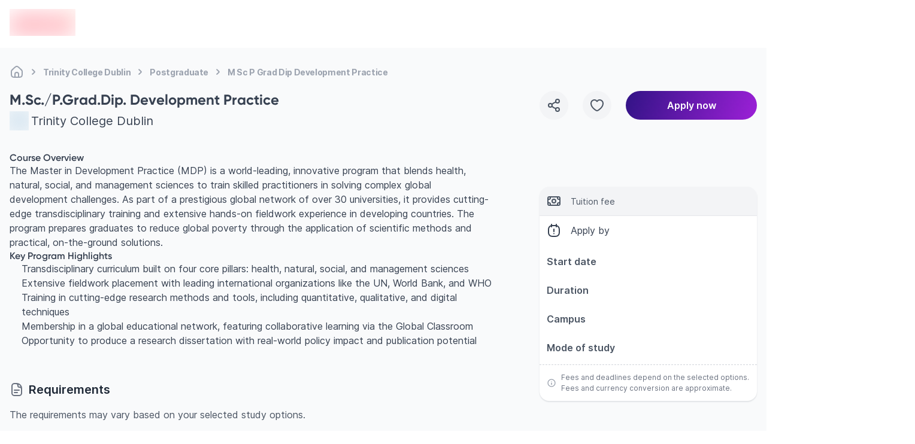

--- FILE ---
content_type: text/html; charset=utf-8
request_url: https://edvoy.com/institutions/trinity-college-dublin/postgraduate/m-sc-p-grad-dip-development-practice/
body_size: 27825
content:
<!DOCTYPE html><html dir="ltr" lang="en"><head><meta name="viewport" content="width=device-width, initial-scale=1.0, viewport-fit=cover" data-next-head=""/><meta charSet="utf-8" data-next-head=""/><title data-next-head="">Study M.Sc./P.Grad.Dip. Development Practice at Trinity College Dublin | Edvoy</title><link rel="canonical" href="https://edvoy.com/institutions/trinity-college-dublin/postgraduate/m-sc-p-grad-dip-development-practice/" data-next-head=""/><meta content="Want to Study M.Sc./P.Grad.Dip. Development Practice course at Trinity College Dublin? Check out its fees, scholarships, eligibility, ranking and more. Study abroad and apply now." name="description" data-next-head=""/><meta content="Edvoy" property="og:site_name" data-next-head=""/><meta content="website" property="og:type" data-next-head=""/><meta content="Study M.Sc./P.Grad.Dip. Development Practice at Trinity College Dublin | Edvoy" property="og:title" data-next-head=""/><meta content="Want to Study M.Sc./P.Grad.Dip. Development Practice course at Trinity College Dublin? Check out its fees, scholarships, eligibility, ranking and more. Study abroad and apply now." property="og:description" data-next-head=""/><meta content="https://strapi-assets.edvoy.com/live/images/institutions/trinity-college-dublin-banner.jpeg" property="og:image" data-next-head=""/><meta content="https://edvoy.com/institutions/trinity-college-dublin/postgraduate/m-sc-p-grad-dip-development-practice/" property="og:url" data-next-head=""/><meta content="https://edvoy.com/institutions/trinity-college-dublin/postgraduate/m-sc-p-grad-dip-development-practice/" property="twitter:url" data-next-head=""/><meta content="Study M.Sc./P.Grad.Dip. Development Practice at Trinity College Dublin | Edvoy" property="twitter:title" data-next-head=""/><meta content="Want to Study M.Sc./P.Grad.Dip. Development Practice course at Trinity College Dublin? Check out its fees, scholarships, eligibility, ranking and more. Study abroad and apply now." property="twitter:description" data-next-head=""/><meta content="https://strapi-assets.edvoy.com/live/images/institutions/trinity-college-dublin-banner.jpeg" property="twitter:image" data-next-head=""/><meta content="noindex, follow" name="robots" data-next-head=""/><meta content="summary" property="twitter:card" data-next-head=""/><script>
              var webengage = {track:function(){}};
              </script><link rel="preconnect" href="https://www.googletagmanager.com"/><script defer="">
          const origin = window.location.origin;
          if (origin.includes("webcache.googleusercontent.com") || origin.includes("cc.bingj.com")) {
            window.OhistoryReplaceState = window.history["replaceState"];
            window.history["replaceState"] = (...args) => {
              try {
                return window.OhistoryReplaceState.apply(window.history, args)
              } catch (e) {
                console.log(e)
              }
            };
            window.OhistoryPushState = window.history["pushState"];
            window.history["pushState"] = (...args) => {
              try {
                return window.OhistoryPushState.apply(window.history, args)
              } catch (e) {
                console.log(e)
              }
            };
          }
          </script><link data-next-font="" rel="preconnect" href="/" crossorigin="anonymous"/><link rel="preload" href="https://assets.edvoy.com/production/production-8778/_next/static/css/92805df6cc5f9e86.css" as="style"/><link rel="stylesheet" href="https://assets.edvoy.com/production/production-8778/_next/static/css/92805df6cc5f9e86.css" data-n-g=""/><link rel="preload" href="https://assets.edvoy.com/production/production-8778/_next/static/css/e3a26bbfc635ced5.css" as="style"/><link rel="stylesheet" href="https://assets.edvoy.com/production/production-8778/_next/static/css/e3a26bbfc635ced5.css" data-n-p=""/><link rel="preload" href="https://assets.edvoy.com/production/production-8778/_next/static/css/20720a659c31249d.css" as="style"/><link rel="stylesheet" href="https://assets.edvoy.com/production/production-8778/_next/static/css/20720a659c31249d.css"/><noscript data-n-css=""></noscript><script defer="" nomodule="" src="https://assets.edvoy.com/production/production-8778/_next/static/chunks/polyfills-42372ed130431b0a.js"></script><script defer="" src="https://assets.edvoy.com/production/production-8778/_next/static/chunks/22202.15aa54dcece816b5.js"></script><script defer="" src="https://assets.edvoy.com/production/production-8778/_next/static/chunks/b8de1aba.abb6246eb42db20f.js"></script><script defer="" src="https://assets.edvoy.com/production/production-8778/_next/static/chunks/88774.f6ddffaa9103dd80.js"></script><script defer="" src="https://assets.edvoy.com/production/production-8778/_next/static/chunks/15342.8db187b7233248a0.js"></script><script defer="" src="https://assets.edvoy.com/production/production-8778/_next/static/chunks/42131-0ae0376045c05213.js"></script><script defer="" src="https://assets.edvoy.com/production/production-8778/_next/static/chunks/13862.ba1010d8ab73a0c5.js"></script><script defer="" src="https://assets.edvoy.com/production/production-8778/_next/static/chunks/32511-09c4bee56af38bf9.js"></script><script defer="" src="https://assets.edvoy.com/production/production-8778/_next/static/chunks/19835-fefd4f090747b1ab.js"></script><script defer="" src="https://assets.edvoy.com/production/production-8778/_next/static/chunks/11179.1924dc5f501c6b58.js"></script><script defer="" src="https://assets.edvoy.com/production/production-8778/_next/static/chunks/91225-562c34d66abe22c2.js"></script><script defer="" src="https://assets.edvoy.com/production/production-8778/_next/static/chunks/7444.2ccb433c5f3556a6.js"></script><script defer="" src="https://assets.edvoy.com/production/production-8778/_next/static/chunks/13262.d61572047b4c08be.js"></script><script defer="" src="https://assets.edvoy.com/production/production-8778/_next/static/chunks/3934.22007d6e96165c46.js"></script><script defer="" src="https://assets.edvoy.com/production/production-8778/_next/static/chunks/32998.992c5283461cd100.js"></script><script defer="" src="https://assets.edvoy.com/production/production-8778/_next/static/chunks/18245.e9a3a70afe1c70b8.js"></script><script defer="" src="https://assets.edvoy.com/production/production-8778/_next/static/chunks/96013.63a0d80702f673bc.js"></script><script defer="" src="https://assets.edvoy.com/production/production-8778/_next/static/chunks/47619.3e03b5695a5d0ae1.js"></script><script defer="" src="https://assets.edvoy.com/production/production-8778/_next/static/chunks/90760.56f4a7cbfa697190.js"></script><script defer="" src="https://assets.edvoy.com/production/production-8778/_next/static/chunks/76293.faff6f149e0343cd.js"></script><script defer="" src="https://assets.edvoy.com/production/production-8778/_next/static/chunks/10306.18e28d9f285541af.js"></script><script defer="" src="https://assets.edvoy.com/production/production-8778/_next/static/chunks/85593.f712dee0eee91340.js"></script><script defer="" src="https://assets.edvoy.com/production/production-8778/_next/static/chunks/75828.b8181082a0c67cc6.js"></script><script src="https://assets.edvoy.com/production/production-8778/_next/static/chunks/webpack-dd608a99b1815f52.js" defer=""></script><script src="https://assets.edvoy.com/production/production-8778/_next/static/chunks/framework-c4946a100a96f973.js" defer=""></script><script src="https://assets.edvoy.com/production/production-8778/_next/static/chunks/main-4eca19109283a294.js" defer=""></script><script src="https://assets.edvoy.com/production/production-8778/_next/static/chunks/pages/_app-cc27514534a5f169.js" defer=""></script><script src="https://assets.edvoy.com/production/production-8778/_next/static/chunks/5f73e92a-14ad524bb4e492fd.js" defer=""></script><script src="https://assets.edvoy.com/production/production-8778/_next/static/chunks/281c3f4d-9092dfc3ee5da091.js" defer=""></script><script src="https://assets.edvoy.com/production/production-8778/_next/static/chunks/07c2d338-85db12c83eea7b56.js" defer=""></script><script src="https://assets.edvoy.com/production/production-8778/_next/static/chunks/68827-8e86408b2e69f8a4.js" defer=""></script><script src="https://assets.edvoy.com/production/production-8778/_next/static/chunks/47871-5813cea696a4e7ec.js" defer=""></script><script src="https://assets.edvoy.com/production/production-8778/_next/static/chunks/75017-8653caeaebcf9475.js" defer=""></script><script src="https://assets.edvoy.com/production/production-8778/_next/static/chunks/48230-8841a66f09f8116f.js" defer=""></script><script src="https://assets.edvoy.com/production/production-8778/_next/static/chunks/8324-9428a398b44a6d1d.js" defer=""></script><script src="https://assets.edvoy.com/production/production-8778/_next/static/chunks/32820-8de814401b49facf.js" defer=""></script><script src="https://assets.edvoy.com/production/production-8778/_next/static/chunks/91408-43ef8536c8a8a2b7.js" defer=""></script><script src="https://assets.edvoy.com/production/production-8778/_next/static/chunks/44824-39821172d9256f0f.js" defer=""></script><script src="https://assets.edvoy.com/production/production-8778/_next/static/chunks/80400-516fac840fa768b2.js" defer=""></script><script src="https://assets.edvoy.com/production/production-8778/_next/static/chunks/88992-89f227d15926550f.js" defer=""></script><script src="https://assets.edvoy.com/production/production-8778/_next/static/chunks/70579-bc1b6badc9e61d96.js" defer=""></script><script src="https://assets.edvoy.com/production/production-8778/_next/static/chunks/96941-856bd325e28984c0.js" defer=""></script><script src="https://assets.edvoy.com/production/production-8778/_next/static/chunks/54160-9d115cd9fea25459.js" defer=""></script><script src="https://assets.edvoy.com/production/production-8778/_next/static/chunks/20064-4b19587b2931d9d0.js" defer=""></script><script src="https://assets.edvoy.com/production/production-8778/_next/static/chunks/4091-d9e7f9ab9b99e9de.js" defer=""></script><script src="https://assets.edvoy.com/production/production-8778/_next/static/chunks/47166-83da3b6de02d34b6.js" defer=""></script><script src="https://assets.edvoy.com/production/production-8778/_next/static/chunks/70915-57afcaeffc4b8a30.js" defer=""></script><script src="https://assets.edvoy.com/production/production-8778/_next/static/chunks/91366-d35dcec37da67fd7.js" defer=""></script><script src="https://assets.edvoy.com/production/production-8778/_next/static/chunks/3307-9eb3b3c13cacf9c5.js" defer=""></script><script src="https://assets.edvoy.com/production/production-8778/_next/static/chunks/29257-2b8aa8dd8143d5df.js" defer=""></script><script src="https://assets.edvoy.com/production/production-8778/_next/static/chunks/63774-bb5c510242d4a35c.js" defer=""></script><script src="https://assets.edvoy.com/production/production-8778/_next/static/chunks/pages/institutions/%5Bslug%5D/%5Bcourse-level%5D/%5Bcourse%5D-d201376c40d0555d.js" defer=""></script><script src="https://assets.edvoy.com/production/production-8778/_next/static/production-8778/_buildManifest.js" defer=""></script><script src="https://assets.edvoy.com/production/production-8778/_next/static/production-8778/_ssgManifest.js" defer=""></script><style id="__jsx-a6d056665a5842b6">nav.jsx-a6d056665a5842b6 ol.jsx-a6d056665a5842b6 li.jsx-a6d056665a5842b6:last-child div.bc-arrow.jsx-a6d056665a5842b6{display:none}</style><style id="__jsx-1548bbe78deaf36c">.course-overview>h1:first-of-type,.course-overview>h2:first-of-type,.course-overview>h3:first-of-type,.course-overview>h4:first-of-type,.course-overview>h5:first-of-type,.course-overview>h6:first-of-type{margin-top:0!important}</style><style id="__jsx-4812bcbde42248e4">.odometer{display:-webkit-box;display:-webkit-flex;display:-moz-box;display:-ms-flexbox;display:flex;-webkit-box-align:center;-webkit-align-items:center;-moz-box-align:center;-ms-flex-align:center;align-items:center;-webkit-user-select:none;-moz-user-select:none;-ms-user-select:none;user-select:none}.wheel{width:10px;height:20px;overflow:hidden;position:relative}.wheel-inner{display:-webkit-box;display:-webkit-flex;display:-moz-box;display:-ms-flexbox;display:flex;-webkit-box-orient:vertical;-webkit-box-direction:normal;-webkit-flex-direction:column;-moz-box-orient:vertical;-moz-box-direction:normal;-ms-flex-direction:column;flex-direction:column;-webkit-transform:translatey(0);-moz-transform:translatey(0);-ms-transform:translatey(0);-o-transform:translatey(0);transform:translatey(0)}.box1{height:20px;line-height:20px;font-size:1rem;text-align:center}.odometer-copy{position:absolute;top:-2px;left:2px;z-index:100;opacity:1;-webkit-user-select:text;-moz-user-select:text;-ms-user-select:text;user-select:text;white-space:pre;color:transparent}</style><style id="__jsx-573b748cf5800f35">header.jsx-573b748cf5800f35{height:80px}.header-shadow.jsx-573b748cf5800f35{-webkit-box-shadow:0px 4px 16px rgba(166,171,180,.16);-moz-box-shadow:0px 4px 16px rgba(166,171,180,.16);box-shadow:0px 4px 16px rgba(166,171,180,.16)}</style><style id="__jsx-96de22f4f41a5761">.st-dropdown.jsx-96de22f4f41a5761{-webkit-transform:scale(.95);-moz-transform:scale(.95);-ms-transform:scale(.95);-o-transform:scale(.95);transform:scale(.95);-webkit-transition:all.15s;-moz-transition:all.15s;-o-transition:all.15s;transition:all.15s}</style></head><body class="" style="opacity:0"><div id="__next"><div class="flex flex-col justify-between h-full"><main class="pt-16 lg:pt-20  bg-grey-50 min-h-screen"><div class="pt-4 mb-4 lg:-mb-4 edcontainer edcontainer-w--full lg:flex"><nav aria-label="Breadcrumb" class="jsx-a6d056665a5842b6 flex my-3 max-w-full overflow-x-scroll scrollbar--hide"><ol role="list" class="jsx-a6d056665a5842b6 flex flex-row flex-nowrap items-center"><li class="jsx-a6d056665a5842b6 group w-max"><span class="jsx-a6d056665a5842b6 flex items-center"><a href="/"><div title="Home" class="jsx-a6d056665a5842b6 text-xs tracking-tight md:text-sm font-bold text-gray-400 whitespace-nowrap group-hover:text-gray-600 cursor-pointer group-hover:text-gray-700"><svg class="flex-shrink-0 lg:h-6 lg:w-6 h-[18px] w-[18px] text-gray-400 group-hover:text-gray-600" xmlns="http://www.w3.org/2000/svg" width="24" height="24" viewBox="0 0 24 24" fill="none"><path d="M15 20.9999V16C15 14.3431 13.6569 13 12 13C10.3431 13 9 14.3431 9 16V20.9999M15 20.9999C16.9767 20.9983 18.0128 20.9732 18.816 20.564C19.5686 20.1805 20.1805 19.5686 20.564 18.816C21 17.9603 21 16.8402 21 14.6V12.7587C21 11.7418 21 11.2334 20.8813 10.7571C20.7761 10.3349 20.6028 9.93275 20.3681 9.56641C20.1033 9.15313 19.7337 8.80402 18.9944 8.1058L16.3944 5.65025C14.8479 4.18966 14.0746 3.45937 13.1925 3.18385C12.416 2.94132 11.584 2.94132 10.8075 3.18385C9.92537 3.45937 9.15211 4.18966 7.60561 5.65025L5.00561 8.1058C4.26632 8.80402 3.89667 9.15313 3.63191 9.56641C3.39721 9.93275 3.22385 10.3349 3.11866 10.7571C3 11.2334 3 11.7418 3 12.7587V14.6C3 16.8402 3 17.9603 3.43597 18.816C3.81947 19.5686 4.43139 20.1805 5.18404 20.564C5.98717 20.9732 7.0233 20.9983 9 20.9999M15 20.9999C13 21.0014 11 21.0014 9 20.9999" stroke="currentcolor" stroke-width="2" stroke-linecap="round" stroke-linejoin="round"></path></svg></div></a><div class="jsx-a6d056665a5842b6 lg:mx-1 bc-arrow"><svg class="flex-shrink-0 h-6 w-6 text-gray-400" aria-hidden="true" xmlns="http://www.w3.org/2000/svg" width="25" height="24" viewBox="0 0 25 24" fill="none"><path d="M10.5 8.13916C11.9619 9.20122 13.2713 10.4462 14.3942 11.8413C14.5353 12.0165 14.5353 12.2618 14.3942 12.437C13.2713 13.8321 11.9619 15.0771 10.5 16.1392" stroke="currentcolor" stroke-width="2" stroke-linecap="round" stroke-linejoin="round"></path></svg></div></span></li><li class="jsx-a6d056665a5842b6 group w-max"><span class="jsx-a6d056665a5842b6 flex items-center"><a href="/institutions/trinity-college-dublin/"><div title="Trinity College Dublin" class="jsx-a6d056665a5842b6 text-xs tracking-tight md:text-sm font-bold text-gray-400 whitespace-nowrap group-hover:text-gray-600 cursor-pointer group-hover:text-gray-700">Trinity College Dublin</div></a><div class="jsx-a6d056665a5842b6 lg:mx-1 bc-arrow"><svg class="flex-shrink-0 h-6 w-6 text-gray-400" aria-hidden="true" xmlns="http://www.w3.org/2000/svg" width="25" height="24" viewBox="0 0 25 24" fill="none"><path d="M10.5 8.13916C11.9619 9.20122 13.2713 10.4462 14.3942 11.8413C14.5353 12.0165 14.5353 12.2618 14.3942 12.437C13.2713 13.8321 11.9619 15.0771 10.5 16.1392" stroke="currentcolor" stroke-width="2" stroke-linecap="round" stroke-linejoin="round"></path></svg></div></span></li><li class="jsx-a6d056665a5842b6 group w-max"><span class="jsx-a6d056665a5842b6 flex items-center"><a href="/courses/?courseLevel=Postgraduate&amp;institutions=[%22trinity-college-dublin%22]"><div title="Postgraduate" class="jsx-a6d056665a5842b6 text-xs tracking-tight md:text-sm font-bold text-gray-400 whitespace-nowrap group-hover:text-gray-600 cursor-pointer group-hover:text-gray-700">Postgraduate</div></a><div class="jsx-a6d056665a5842b6 lg:mx-1 bc-arrow"><svg class="flex-shrink-0 h-6 w-6 text-gray-400" aria-hidden="true" xmlns="http://www.w3.org/2000/svg" width="25" height="24" viewBox="0 0 25 24" fill="none"><path d="M10.5 8.13916C11.9619 9.20122 13.2713 10.4462 14.3942 11.8413C14.5353 12.0165 14.5353 12.2618 14.3942 12.437C13.2713 13.8321 11.9619 15.0771 10.5 16.1392" stroke="currentcolor" stroke-width="2" stroke-linecap="round" stroke-linejoin="round"></path></svg></div></span></li><li class="jsx-a6d056665a5842b6 group w-max"><span class="jsx-a6d056665a5842b6 flex items-center"><a href="/institutions/trinity-college-dublin/postgraduate/m-sc-p-grad-dip-development-practice/#"><div title="M Sc P Grad Dip Development Practice" aria-current="page" class="jsx-a6d056665a5842b6 text-xs tracking-tight md:text-sm font-bold text-gray-400 whitespace-nowrap group-hover:text-gray-600 cursor-text pointer-events-none">M Sc P Grad Dip Development Practice</div></a><div class="jsx-a6d056665a5842b6 lg:mx-1 bc-arrow"><svg class="flex-shrink-0 h-6 w-6 text-gray-400" aria-hidden="true" xmlns="http://www.w3.org/2000/svg" width="25" height="24" viewBox="0 0 25 24" fill="none"><path d="M10.5 8.13916C11.9619 9.20122 13.2713 10.4462 14.3942 11.8413C14.5353 12.0165 14.5353 12.2618 14.3942 12.437C13.2713 13.8321 11.9619 15.0771 10.5 16.1392" stroke="currentcolor" stroke-width="2" stroke-linecap="round" stroke-linejoin="round"></path></svg></div></span></li></ol></nav><script type="application/ld+json" class="jsx-a6d056665a5842b6">
  {
    "@context": "https://schema.org",
    "@type": "BreadcrumbList",
    "itemListElement": [
      [{"@type":"ListItem","position":1,"name":"Home","item":"https://edvoy.com/"},{"@type":"ListItem","position":2,"name":"Trinity College Dublin","item":"https://edvoy.com/institutions/trinity-college-dublin/"},{"@type":"ListItem","position":3,"name":"Postgraduate","item":"https://edvoy.com/courses/?courseLevel=Postgraduate&institutions=[\"trinity-college-dublin\"]"},{"@type":"ListItem","position":4,"name":"M Sc P Grad Dip Development Practice"}]
    ]
  }
  </script></div><section class="edcontainer edcontainer-w-full mt-4 lg:mt-6 mb-6"><div class="lg:grid lg:grid-cols-12 lg:gap-20"><div class="lg:col-span-8"><div class="grid gap-y-8 lg:gap-y-14"><section><h1 class="text-grey-700 text-xl lg:text-2xl text-start font-bold">M.Sc./P.Grad.Dip. Development Practice</h1><div class="flex items-center justify-start space-s-1 mt-1"><div class="relative flex-shrink-0 w-8 h-8"><span style="box-sizing:border-box;display:block;overflow:hidden;width:initial;height:initial;background:none;opacity:1;border:0;margin:0;padding:0;position:absolute;top:0;left:0;bottom:0;right:0"><img alt="institution logo" src="[data-uri]" decoding="async" data-nimg="fill" class="relative object-contain" style="position:absolute;top:0;left:0;bottom:0;right:0;box-sizing:border-box;padding:0;border:none;margin:auto;display:block;width:0;height:0;min-width:100%;max-width:100%;min-height:100%;max-height:100%;background-size:cover;background-position:0% 0%;filter:blur(20px);background-image:url(&quot;https://strapi-assets.edvoy.com/live/images/institutions/trinity-college-dublin.svg&quot;)"/><noscript><img alt="institution logo" loading="lazy" decoding="async" data-nimg="fill" style="position:absolute;top:0;left:0;bottom:0;right:0;box-sizing:border-box;padding:0;border:none;margin:auto;display:block;width:0;height:0;min-width:100%;max-width:100%;min-height:100%;max-height:100%" class="relative object-contain" sizes="100vw" srcSet="https://strapi-assets.edvoy.com/live/images/institutions/trinity-college-dublin.svg 640w, https://strapi-assets.edvoy.com/live/images/institutions/trinity-college-dublin.svg 750w, https://strapi-assets.edvoy.com/live/images/institutions/trinity-college-dublin.svg 828w, https://strapi-assets.edvoy.com/live/images/institutions/trinity-college-dublin.svg 1080w, https://strapi-assets.edvoy.com/live/images/institutions/trinity-college-dublin.svg 1200w, https://strapi-assets.edvoy.com/live/images/institutions/trinity-college-dublin.svg 1920w, https://strapi-assets.edvoy.com/live/images/institutions/trinity-college-dublin.svg 2048w, https://strapi-assets.edvoy.com/live/images/institutions/trinity-college-dublin.svg 3840w" src="https://strapi-assets.edvoy.com/live/images/institutions/trinity-college-dublin.svg"/></noscript></span></div><div class="flex flex-col items-start lg:flex-row lg:items-center lg:space-s-2"><a href="/institutions/trinity-college-dublin/"><div class="text-grey-700 lg:text-xl hover:underline">Trinity College Dublin</div></a></div></div></section><div class="hidden lg:block"><section class="jsx-1548bbe78deaf36c"><div class="jsx-1548bbe78deaf36c relative lg:mt-[-1.33rem]"><div class="jsx-1548bbe78deaf36c prose lg:prose-lg max-w-full !text-sm lg:!text-base !leading-6"><div class="course-overview">
 <h3>
  Course Overview
 </h3>
 <p>
  The Master in Development Practice (MDP) is a world-leading, innovative program that blends health, natural, social, and management sciences to train skilled practitioners in solving complex global development challenges. As part of a prestigious global network of over 30 universities, it provides cutting-edge transdisciplinary training and extensive hands-on fieldwork experience in developing countries. The program prepares graduates to reduce global poverty through the application of scientific methods and practical, on-the-ground solutions.
 </p>
 <h3>
  Key Program Highlights
 </h3>
 <ul>
  <li>
   Transdisciplinary curriculum built on four core pillars: health, natural, social, and management sciences
  </li>
  <li>
   Extensive fieldwork placement with leading international organizations like the UN, World Bank, and WHO
  </li>
  <li>
   Training in cutting-edge research methods and tools, including quantitative, qualitative, and digital techniques
  </li>
  <li>
   Membership in a global educational network, featuring collaborative learning via the Global Classroom
  </li>
  <li>
   Opportunity to produce a research dissertation with real-world policy impact and publication potential
  </li>
 </ul>
</div>
</div></div></section></div><div class="lg:hidden"></div><div class="lg:hidden"><section class="rounded-2xl shadow-mono-base bg-white"><div class="bg-grey-100 border-b border-grey-200 rounded-t-2xl"><div class="flex items-center space-s-4 p-3"><svg class="text-grey-600" xmlns="http://www.w3.org/2000/svg" width="24" height="24" viewBox="0 0 24 24" fill="none"><path d="M6 5V5.8C6 6.9201 6 7.48016 5.78201 7.90798C5.59027 8.28431 5.28431 8.59027 4.90798 8.78201C4.48016 9 3.9201 9 2.8 9H2M6 5H5.2C4.07989 5 3.51984 5 3.09202 5.21799C2.71569 5.40973 2.40973 5.71569 2.21799 6.09202C2 6.51984 2 7.07989 2 8.2V9M6 5H18M18 5H18.8C19.9201 5 20.4802 5 20.908 5.21799C21.2843 5.40973 21.5903 5.71569 21.782 6.09202C22 6.51984 22 7.07989 22 8.2V9M18 5V5.8C18 6.9201 18 7.48016 18.218 7.90798C18.4097 8.28431 18.7157 8.59027 19.092 8.78201C19.5198 9 20.0799 9 21.2 9H22M6 19V18.2C6 17.0799 6 16.5198 5.78201 16.092C5.59027 15.7157 5.28431 15.4097 4.90798 15.218C4.48016 15 3.9201 15 2.8 15H2M6 19H5.2C4.0799 19 3.51984 19 3.09202 18.782C2.71569 18.5903 2.40973 18.2843 2.21799 17.908C2 17.4802 2 16.9201 2 15.8V15M6 19H18M18 19H18.8C19.9201 19 20.4802 19 20.908 18.782C21.2843 18.5903 21.5903 18.2843 21.782 17.908C22 17.4802 22 16.9201 22 15.8V15M18 19V18.2C18 17.0799 18 16.5198 18.218 16.092C18.4097 15.7157 18.7157 15.4097 19.092 15.218C19.5198 15 20.0799 15 21.2 15H22M2 15V9M22 15V9M12 15C10.3431 15 9 13.6569 9 12C9 10.3431 10.3431 9 12 9C13.6569 9 15 10.3431 15 12C15 13.6569 13.6569 15 12 15Z" stroke="currentcolor" stroke-width="2" stroke-linecap="round" stroke-linejoin="round"></path></svg><div class=""><div class="text-green-800 font-semibold flex items-center"><span></span><span><div class="jsx-4812bcbde42248e4 relative"><div aria-hidden="true" class="jsx-4812bcbde42248e4 odometer"></div><div class="jsx-4812bcbde42248e4 odometer-copy"></div></div></span></div><div class="text-sm text-grey-600">Tuition fee</div></div></div></div><div class="bg-white text-grey-700"><div class="flex items-center space-s-4 p-3"><svg class="text-grey-700" xmlns="http://www.w3.org/2000/svg" width="24" height="24" viewBox="0 0 24 24" fill="none"><path d="M8 2V4.12777M8 6V4.12777M16 2V4.12777M16 6V4.12777M16 4.12777C15.0589 4 13.8284 4 12 4C10.1716 4 8.94106 4 8 4.12777M16 4.12777C16.4978 4.19536 16.9146 4.29871 17.2961 4.45672C18.7663 5.06569 19.9343 6.23373 20.5433 7.7039C21 8.80653 21 10.2044 21 13C21 15.7956 21 17.1935 20.5433 18.2961C19.9343 19.7663 18.7663 20.9343 17.2961 21.5433C16.1935 22 14.7956 22 12 22C9.20435 22 7.80653 22 6.7039 21.5433C5.23373 20.9343 4.06569 19.7663 3.45672 18.2961C3 17.1935 3 15.7956 3 13C3 10.2044 3 8.80653 3.45672 7.7039C4.06569 6.23373 5.23373 5.06569 6.7039 4.45672C7.08538 4.29871 7.50219 4.19536 8 4.12777M12 14.0001V10.0001M12 17.3751V17.3762" stroke="currentcolor" stroke-width="2" stroke-linecap="round" stroke-linejoin="round"></path></svg><div>Apply by <strong></strong></div></div></div><div class="flex justify-between relative h-10 items-center my-2 mx-3"><div class=" font-semibold text-grey-600 absolute flex items-center h-10"><div class="whitespace-nowrap">Start date</div></div><div class="absolute right-0"></div></div><div class="flex justify-between relative h-10 items-center my-2 mx-3"><div class=" font-semibold text-grey-600 absolute flex items-center h-10"><div class="whitespace-nowrap">Duration</div></div><div class="absolute right-3"></div></div><div class="flex justify-between relative h-10 items-center my-2 mx-3"><div class=" font-semibold text-grey-600 absolute flex items-center h-10"><div class="whitespace-nowrap">Campus</div></div><div class="absolute right-3 w-2/3 truncate text-right"></div></div><div class="flex justify-between relative h-10 items-center my-2 mx-3"><div class=" font-semibold text-grey-600 absolute flex items-center h-10"><div class="whitespace-nowrap">Mode of study</div></div><div class="absolute right-3"></div></div><div class="flex items-center space-s-2 p-3 border-t border-dashed border-grey-300 mt-2"><svg class="text-grey-400 w-4 h-4 flex-shrink-0" xmlns="http://www.w3.org/2000/svg" width="24" height="24" viewBox="0 0 24 24" fill="none"><path d="M12 11.9999V15.9999M12 8.6249V8.62378M21 12C21 16.9706 16.9706 21 12 21C7.02944 21 3 16.9706 3 12C3 7.02944 7.02944 3 12 3C16.9706 3 21 7.02944 21 12Z" stroke="currentcolor" stroke-width="2" stroke-linecap="round" stroke-linejoin="round"></path></svg><div class="text-grey-500 text-xs">Fees and deadlines depend on the selected options. Fees and currency conversion are approximate.</div></div></section></div><div class="lg:hidden"><section class="rounded-2xl space-y-0.5 overflow-hidden"><div class="p-3 bg-white"><div class="flex items-center space-s-2"><svg class="text-grey-400 w-5 h-5" xmlns="http://www.w3.org/2000/svg" width="24" height="24" viewBox="0 0 24 24" fill="none"><path d="M10.5 12C10.5 8.48068 4.41441 8.11147 4.01443 4.48436C3.93458 3.76031 4.18955 3.04013 4.69671 2.55723C5.28193 2 6.62415 2 9.30861 2H14.6914C17.3759 2 18.7181 2 19.3033 2.55723C19.8104 3.04013 20.0654 3.76031 19.9856 4.48436C19.5856 8.11147 13.5 8.48068 13.5 12C13.5 15.5193 19.5856 15.8885 19.9856 19.5156C20.0654 20.2397 19.8104 20.9599 19.3033 21.4428C18.7181 22 17.3758 22 14.6914 22L9.3086 22C6.62415 22 5.28192 22 4.69671 21.4428C4.18955 20.9599 3.93458 20.2397 4.01442 19.5156C4.41441 15.8885 10.5 15.5193 10.5 12Z" stroke="currentcolor" stroke-width="2" stroke-linecap="round" stroke-linejoin="round"></path></svg><div class="text-grey-600 font-semibold text-sm">Offer response</div></div><div class="text-sm text-grey-600 mt-1">4 - 6 weeks after your application is submitted</div></div><div class="p-3 bg-white"><div class="flex items-center space-s-2"><svg class="text-grey-400 w-5 h-5" xmlns="http://www.w3.org/2000/svg" width="24" height="24" viewBox="0 0 24 24" fill="none"><path d="M16 4.03837C16 4.02576 16 4.01297 16 4C16 3.53501 16 3.30252 15.9489 3.11177C15.8102 2.59413 15.4059 2.18981 14.8882 2.05111C14.6975 2 14.465 2 14 2H10C9.53501 2 9.30252 2 9.11177 2.05111C8.59413 2.18981 8.18981 2.59413 8.05111 3.11177C8 3.30252 8 3.53501 8 4C8 4.01297 8 4.02576 8 4.03838M16 4.03837C16 4.47792 15.9986 4.7028 15.9489 4.88823C15.8102 5.40587 15.4059 5.81019 14.8882 5.94889C14.6975 6 14.465 6 14 6H10C9.53501 6 9.30252 6 9.11177 5.94889C8.59413 5.81019 8.18981 5.40587 8.05111 4.88823C8.00143 4.7028 8.00004 4.47793 8 4.03838M16 4.03837C16.7844 4.08627 17.3409 4.19394 17.816 4.43597C18.5686 4.81947 19.1805 5.43139 19.564 6.18404C20 7.03969 20 8.15979 20 10.4V15.6C20 16.1244 20 16.5874 19.9944 17M8 4.03838C7.21558 4.08627 6.65905 4.19394 6.18404 4.43597C5.43139 4.81947 4.81947 5.43139 4.43597 6.18404C4 7.03969 4 8.15979 4 10.4V15.6C4 17.8402 4 18.9603 4.43597 19.816C4.81947 20.5686 5.43139 21.1805 6.18404 21.564C6.98717 21.9732 8.0233 21.9984 10 21.9999M15.9435 19C15.2423 19.5185 14.6126 20.1243 14.0698 20.8019C14.0233 20.86 14 20.93 14 21M14 21C14 21.07 14.0233 21.14 14.0698 21.1981C14.6126 21.8757 15.2423 22.4815 15.9435 23M14 21H20" stroke="currentcolor" stroke-width="2" stroke-linecap="round" stroke-linejoin="round"></path></svg><div class="text-grey-600 font-semibold text-sm">Backlogs accepted</div></div><div class="text-sm text-grey-600 mt-1">This course accepts backlogs</div></div></section></div><div class="w-full bg-gradient-to-r from-[#F4E6F9] to-[#FBC8D4] rounded-xl shadow-base p-4 flex items-center lg:hidden"><div class="flex items-center gap-4"><div class="relative w-[100px] h-[90px] flex-shrink-0"><span style="box-sizing:border-box;display:block;overflow:hidden;width:initial;height:initial;background:none;opacity:1;border:0;margin:0;padding:0;position:absolute;top:0;left:0;bottom:0;right:0"><img alt="Compare Universities Illustration" src="[data-uri]" decoding="async" data-nimg="fill" class="relative object-contain" style="position:absolute;top:0;left:0;bottom:0;right:0;box-sizing:border-box;padding:0;border:none;margin:auto;display:block;width:0;height:0;min-width:100%;max-width:100%;min-height:100%;max-height:100%;background-size:cover;background-position:0% 0%;filter:blur(20px);background-image:url(&quot;https://strapi-assets.edvoy.com/web/course-compare-illustration.png&quot;)"/><noscript><img alt="Compare Universities Illustration" loading="lazy" decoding="async" data-nimg="fill" style="position:absolute;top:0;left:0;bottom:0;right:0;box-sizing:border-box;padding:0;border:none;margin:auto;display:block;width:0;height:0;min-width:100%;max-width:100%;min-height:100%;max-height:100%" class="relative object-contain" sizes="100vw" srcSet="/_next/image/?url=https%3A%2F%2Fstrapi-assets.edvoy.com%2Fweb%2Fcourse-compare-illustration.png&amp;w=640&amp;q=75 640w, /_next/image/?url=https%3A%2F%2Fstrapi-assets.edvoy.com%2Fweb%2Fcourse-compare-illustration.png&amp;w=750&amp;q=75 750w, /_next/image/?url=https%3A%2F%2Fstrapi-assets.edvoy.com%2Fweb%2Fcourse-compare-illustration.png&amp;w=828&amp;q=75 828w, /_next/image/?url=https%3A%2F%2Fstrapi-assets.edvoy.com%2Fweb%2Fcourse-compare-illustration.png&amp;w=1080&amp;q=75 1080w, /_next/image/?url=https%3A%2F%2Fstrapi-assets.edvoy.com%2Fweb%2Fcourse-compare-illustration.png&amp;w=1200&amp;q=75 1200w, /_next/image/?url=https%3A%2F%2Fstrapi-assets.edvoy.com%2Fweb%2Fcourse-compare-illustration.png&amp;w=1920&amp;q=75 1920w, /_next/image/?url=https%3A%2F%2Fstrapi-assets.edvoy.com%2Fweb%2Fcourse-compare-illustration.png&amp;w=2048&amp;q=75 2048w, /_next/image/?url=https%3A%2F%2Fstrapi-assets.edvoy.com%2Fweb%2Fcourse-compare-illustration.png&amp;w=3840&amp;q=75 3840w" src="/_next/image/?url=https%3A%2F%2Fstrapi-assets.edvoy.com%2Fweb%2Fcourse-compare-illustration.png&amp;w=3840&amp;q=75"/></noscript></span></div><div class="flex flex-col items-start space-y-2 justify-start"><div class="text-start space-y-1 text-sm tracking-[0px] font-inter"><div class="font-semibold leading-4 text-gray-700">Compare Courses!</div><div class="font-normal leading-5  text-gray-600 ">You can now compare courses and find which one suits you the best.</div></div><button type="submit" class="border-0 ui-btn-rounded ui-btn ui-btn-white ui-btn-md"><div class="flex items-center space-s-2 font-semibold text-sm leading-5 tracking-[0px] text-center font-inter text-gray-600"><svg class="w-4 h-4" xmlns="http://www.w3.org/2000/svg" width="25" height="24" viewBox="0 0 25 24" fill="none"><path d="M7.38693 12C5.98467 13.037 4.72522 14.2485 3.63968 15.6038C3.54656 15.72 3.5 15.86 3.5 16M7.38693 20C5.98467 18.963 4.72522 17.7515 3.63968 16.3962C3.54656 16.28 3.5 16.14 3.5 16M3.5 16H17.5M17.6131 4C19.0153 5.03704 20.2748 6.24852 21.3603 7.60379C21.4534 7.72005 21.5 7.86002 21.5 8M17.6131 12C19.0153 10.963 20.2748 9.75148 21.3603 8.39621C21.4534 8.27995 21.5 8.13998 21.5 8M21.5 8H7.5" stroke="currentcolor" stroke-width="2" stroke-linecap="round" stroke-linejoin="round"></path></svg><div class="whitespace-nowrap">Compare Courses</div></div></button></div></div></div><div class="lg:hidden"><section class="jsx-1548bbe78deaf36c"><div class="jsx-1548bbe78deaf36c relative lg:mt-[-1.33rem]"><div class="jsx-1548bbe78deaf36c prose lg:prose-lg max-w-full !text-sm lg:!text-base !leading-6"><div class="course-overview">
 <h3>
  Course Overview
 </h3>
 <p>
  The Master in Development Practice (MDP) is a world-leading, innovative program that blends health, natural, social, and management sciences to train skilled practitioners in solving complex global development challenges. As part of a prestigious global network of over 30 universities, it provides cutting-edge transdisciplinary training and extensive hands-on fieldwork experience in developing countries. The program prepares graduates to reduce global poverty through the application of scientific methods and practical, on-the-ground solutions.
 </p>
 <h3>
  Key Program Highlights
 </h3>
 <ul>
  <li>
   Transdisciplinary curriculum built on four core pillars: health, natural, social, and management sciences
  </li>
  <li>
   Extensive fieldwork placement with leading international organizations like the UN, World Bank, and WHO
  </li>
  <li>
   Training in cutting-edge research methods and tools, including quantitative, qualitative, and digital techniques
  </li>
  <li>
   Membership in a global educational network, featuring collaborative learning via the Global Classroom
  </li>
  <li>
   Opportunity to produce a research dissertation with real-world policy impact and publication potential
  </li>
 </ul>
</div>
</div></div></section></div><div id="Documents"><section><div class="flex justify-between mb-4 lg:items-center"><div class="flex items-center space-s-2"><svg class="w-6 h-6 text-grey-500" xmlns="http://www.w3.org/2000/svg" width="24" height="24" viewBox="0 0 24 24" fill="none"><path d="M20 11C20 9.34315 18.6569 8 17 8L16.4 8C16.0284 8 15.8426 8 15.6871 7.97538C14.8313 7.83983 14.1602 7.16865 14.0246 6.31287C14 6.1574 14 5.9716 14 5.6V5C14 3.34315 12.6569 2 11 2M8 13H16M8 17H13M20 10V18C20 20.2091 18.2091 22 16 22H8C5.79086 22 4 20.2091 4 18V6C4 3.79086 5.79086 2 8 2H12C16.4183 2 20 5.58172 20 10Z" stroke="currentcolor" stroke-width="2" stroke-linecap="round" stroke-linejoin="round"></path></svg><h2 class="font-inter lg:text-xl font-semibold text-grey-800 leading-7">Requirements</h2></div></div><div class="text-base font-normal leading-6 text-grey-600">The requirements may vary based on your selected study options.</div><div><div class="mt-6"><span aria-live="polite" aria-busy="true"><span class="react-loading-skeleton" style="width:140px;height:12px">‌</span><br/></span></div><div class="grid grid-cols-1 md:grid-cols-2 mt-2 lg:mt-4 gap-2 md:gap-4"><div class="bg-white flex justify-between p-4 items-center rounded-lg"><div class="flex items-center space-s-1"><div class="relative w-12 h-12"><span aria-live="polite" aria-busy="true"><span class="react-loading-skeleton" style="width:48px;height:48px">‌</span><br/></span></div><div class="leading-4 cursor-pointer"><div><span aria-live="polite" aria-busy="true"><span class="react-loading-skeleton" style="width:230px;height:16px">‌</span><br/></span></div><div class="mt-1"><span aria-live="polite" aria-busy="true"><span class="react-loading-skeleton" style="width:140px;height:12px">‌</span><br/></span></div></div></div><div class="hidden lg:block"><span aria-live="polite" aria-busy="true"><span class="react-loading-skeleton" style="width:40px;height:40px">‌</span><br/></span></div></div><div class="bg-white flex justify-between p-4 items-center rounded-lg"><div class="flex items-center space-s-1"><div class="relative w-12 h-12"><span aria-live="polite" aria-busy="true"><span class="react-loading-skeleton" style="width:48px;height:48px">‌</span><br/></span></div><div class="leading-4 cursor-pointer"><div><span aria-live="polite" aria-busy="true"><span class="react-loading-skeleton" style="width:230px;height:16px">‌</span><br/></span></div><div class="mt-1"><span aria-live="polite" aria-busy="true"><span class="react-loading-skeleton" style="width:140px;height:12px">‌</span><br/></span></div></div></div><div class="hidden lg:block"><span aria-live="polite" aria-busy="true"><span class="react-loading-skeleton" style="width:40px;height:40px">‌</span><br/></span></div></div></div><div class="mt-6"><span aria-live="polite" aria-busy="true"><span class="react-loading-skeleton" style="width:140px;height:12px">‌</span><br/></span></div><div class="grid grid-cols-1 md:grid-cols-2 mt-2 lg:mt-4 gap-2 md:gap-4"><div class="bg-white flex justify-between p-4 items-center rounded-lg"><div class="flex items-center space-s-1"><div class="relative w-12 h-12"><span aria-live="polite" aria-busy="true"><span class="react-loading-skeleton" style="width:48px;height:48px">‌</span><br/></span></div><div class="leading-4 cursor-pointer"><div><span aria-live="polite" aria-busy="true"><span class="react-loading-skeleton" style="width:230px;height:16px">‌</span><br/></span></div><div class="mt-1"><span aria-live="polite" aria-busy="true"><span class="react-loading-skeleton" style="width:140px;height:12px">‌</span><br/></span></div></div></div><div class="hidden lg:block"><span aria-live="polite" aria-busy="true"><span class="react-loading-skeleton" style="width:40px;height:40px">‌</span><br/></span></div></div><div class="bg-white flex justify-between p-4 items-center rounded-lg"><div class="flex items-center space-s-1"><div class="relative w-12 h-12"><span aria-live="polite" aria-busy="true"><span class="react-loading-skeleton" style="width:48px;height:48px">‌</span><br/></span></div><div class="leading-4 cursor-pointer"><div><span aria-live="polite" aria-busy="true"><span class="react-loading-skeleton" style="width:230px;height:16px">‌</span><br/></span></div><div class="mt-1"><span aria-live="polite" aria-busy="true"><span class="react-loading-skeleton" style="width:140px;height:12px">‌</span><br/></span></div></div></div><div class="hidden lg:block"><span aria-live="polite" aria-busy="true"><span class="react-loading-skeleton" style="width:40px;height:40px">‌</span><br/></span></div></div></div><div class="mt-6"><span aria-live="polite" aria-busy="true"><span class="react-loading-skeleton" style="width:140px;height:12px">‌</span><br/></span></div><div class="grid grid-cols-1 md:grid-cols-2 mt-2 lg:mt-4 gap-2 md:gap-4"><div class="bg-white flex justify-between p-4 items-center rounded-lg"><div class="flex items-center space-s-1"><div class="relative w-12 h-12"><span aria-live="polite" aria-busy="true"><span class="react-loading-skeleton" style="width:48px;height:48px">‌</span><br/></span></div><div class="leading-4 cursor-pointer"><div><span aria-live="polite" aria-busy="true"><span class="react-loading-skeleton" style="width:230px;height:16px">‌</span><br/></span></div><div class="mt-1"><span aria-live="polite" aria-busy="true"><span class="react-loading-skeleton" style="width:140px;height:12px">‌</span><br/></span></div></div></div><div class="hidden lg:block"><span aria-live="polite" aria-busy="true"><span class="react-loading-skeleton" style="width:40px;height:40px">‌</span><br/></span></div></div><div class="bg-white flex justify-between p-4 items-center rounded-lg"><div class="flex items-center space-s-1"><div class="relative w-12 h-12"><span aria-live="polite" aria-busy="true"><span class="react-loading-skeleton" style="width:48px;height:48px">‌</span><br/></span></div><div class="leading-4 cursor-pointer"><div><span aria-live="polite" aria-busy="true"><span class="react-loading-skeleton" style="width:230px;height:16px">‌</span><br/></span></div><div class="mt-1"><span aria-live="polite" aria-busy="true"><span class="react-loading-skeleton" style="width:140px;height:12px">‌</span><br/></span></div></div></div><div class="hidden lg:block"><span aria-live="polite" aria-busy="true"><span class="react-loading-skeleton" style="width:40px;height:40px">‌</span><br/></span></div></div></div></div></section></div><div class="text-center w-full bg-gradient-to-r from-[#F4E6F9] to-[#FBC8D4] rounded-2xl shadow-mono-lg py-4 px-2"><div class="text-transparent bg-clip-text bg-gradient-to-r from-[#FF3D53] to-[#9317CE] text-lg lg:text-2xl font-bold">The all-in-one solution for your study-abroad needs</div><div class="text-center mt-2 text-sm lg:text-base">Download the Edvoy app now</div><div class="inline-flex space-x-2 mt-4"><a href="https://apps.apple.com/in/app/edvoy-study-abroad/id1623582596"><div class="no-underline"><div class="relative w-[135px] h-10"><span style="box-sizing:border-box;display:block;overflow:hidden;width:initial;height:initial;background:none;opacity:1;border:0;margin:0;padding:0;position:absolute;top:0;left:0;bottom:0;right:0"><img alt="" src="[data-uri]" decoding="async" data-nimg="fill" class="relative" style="position:absolute;top:0;left:0;bottom:0;right:0;box-sizing:border-box;padding:0;border:none;margin:auto;display:block;width:0;height:0;min-width:100%;max-width:100%;min-height:100%;max-height:100%;background-size:cover;background-position:0% 0%;filter:blur(20px);background-image:url(&quot;https://strapi-assets.edvoy.com/web/ios.svg&quot;)"/><noscript><img alt="" loading="lazy" decoding="async" data-nimg="fill" style="position:absolute;top:0;left:0;bottom:0;right:0;box-sizing:border-box;padding:0;border:none;margin:auto;display:block;width:0;height:0;min-width:100%;max-width:100%;min-height:100%;max-height:100%" class="relative" sizes="100vw" srcSet="https://strapi-assets.edvoy.com/web/ios.svg 640w, https://strapi-assets.edvoy.com/web/ios.svg 750w, https://strapi-assets.edvoy.com/web/ios.svg 828w, https://strapi-assets.edvoy.com/web/ios.svg 1080w, https://strapi-assets.edvoy.com/web/ios.svg 1200w, https://strapi-assets.edvoy.com/web/ios.svg 1920w, https://strapi-assets.edvoy.com/web/ios.svg 2048w, https://strapi-assets.edvoy.com/web/ios.svg 3840w" src="https://strapi-assets.edvoy.com/web/ios.svg"/></noscript></span></div></div></a><a href="https://play.google.com/store/apps/details?id=com.edvoy.studentapp"><div class="no-underline"><div class="relative w-[135px] h-10"><span style="box-sizing:border-box;display:block;overflow:hidden;width:initial;height:initial;background:none;opacity:1;border:0;margin:0;padding:0;position:absolute;top:0;left:0;bottom:0;right:0"><img alt="" src="[data-uri]" decoding="async" data-nimg="fill" class="relative" style="position:absolute;top:0;left:0;bottom:0;right:0;box-sizing:border-box;padding:0;border:none;margin:auto;display:block;width:0;height:0;min-width:100%;max-width:100%;min-height:100%;max-height:100%;background-size:cover;background-position:0% 0%;filter:blur(20px);background-image:url(&quot;https://strapi-assets.edvoy.com/web/playstore.svg&quot;)"/><noscript><img alt="" loading="lazy" decoding="async" data-nimg="fill" style="position:absolute;top:0;left:0;bottom:0;right:0;box-sizing:border-box;padding:0;border:none;margin:auto;display:block;width:0;height:0;min-width:100%;max-width:100%;min-height:100%;max-height:100%" class="relative" sizes="100vw" srcSet="https://strapi-assets.edvoy.com/web/playstore.svg 640w, https://strapi-assets.edvoy.com/web/playstore.svg 750w, https://strapi-assets.edvoy.com/web/playstore.svg 828w, https://strapi-assets.edvoy.com/web/playstore.svg 1080w, https://strapi-assets.edvoy.com/web/playstore.svg 1200w, https://strapi-assets.edvoy.com/web/playstore.svg 1920w, https://strapi-assets.edvoy.com/web/playstore.svg 2048w, https://strapi-assets.edvoy.com/web/playstore.svg 3840w" src="https://strapi-assets.edvoy.com/web/playstore.svg"/></noscript></span></div></div></a></div></div><section><div class="flex justify-between"><div class="inline-flex flex-row items-center space-s-2 mb-3 lg:mb-4"><svg class="w-6 h-6 text-grey-500" xmlns="http://www.w3.org/2000/svg" width="24" height="24" viewBox="0 0 24 24" fill="none"><path d="M2 7.84669C1.99999 7.75201 2.02221 7.6574 2.06653 7.56996C2.16451 7.37665 2.45382 7.23395 3.03244 6.94854L9.09649 3.95745C10.159 3.43337 10.6902 3.17133 11.2498 3.06837C11.7452 2.97721 12.2548 2.97721 12.7502 3.06837C13.3098 3.17133 13.841 3.43337 14.9035 3.95745L20.9676 6.94854C21.5462 7.23395 21.8355 7.37665 21.9335 7.56996C22.0188 7.73841 22.0222 7.93344 21.9427 8.10441C21.8514 8.30059 21.5671 8.45202 20.9986 8.75487L15.081 11.9073C13.9575 12.5057 13.3958 12.805 12.7997 12.9222C12.2723 13.0259 11.7277 13.0259 11.2003 12.9222C10.6042 12.805 10.0425 12.5057 8.91902 11.9073L3.00138 8.75487C2.43287 8.45202 2.14862 8.30059 2.05734 8.10441C2.01909 8.02219 2.00001 7.93441 2 7.84669ZM2 7.84669V15M5 9.81955V16.1357C5 16.4739 5 16.643 5.04936 16.7942C5.09303 16.928 5.16445 17.051 5.25894 17.1553C5.36575 17.2732 5.51256 17.3571 5.80618 17.5249L6.44324 17.8889C8.46862 19.0463 9.48132 19.625 10.5568 19.8516C11.5085 20.0521 12.4915 20.0521 13.4432 19.8516C14.5187 19.625 15.5314 19.0463 17.5568 17.8889L18.1938 17.5249C18.4874 17.3571 18.6342 17.2732 18.7411 17.1553C18.8356 17.051 18.907 16.928 18.9506 16.7942C19 16.643 19 16.4834 19 16.1453V9.81955" stroke="currentcolor" stroke-width="2" stroke-linecap="round" stroke-linejoin="round"></path></svg><h2 class="font-inter lg:text-xl font-semibold text-grey-800 leading-7">Related courses</h2></div></div><div class="w-screen -mx-4 px-4 lg:w-auto flex lg:grid lg:grid-cols-2 gap-4 pb-4 lg:pb-1 overflow-x-scroll scrollbar--hide lg:overflow-auto  "><div class="h-auto min-h-[32px] lg:h-32 flex-card md:flex-initial w-full bg-white p-4 rounded-md flex flex-col justify-between shadow-mono-lg hover:shadow-card-hover"><span aria-live="polite" aria-busy="true"><span class="react-loading-skeleton" style="height:60px">‌</span><br/></span><div class="flex justify-between items-center"><div><span aria-live="polite" aria-busy="true"><span class="react-loading-skeleton" style="width:200px">‌</span><br/></span></div><div class="flex items-center"><div class="relative w-10 h-8"><span aria-live="polite" aria-busy="true"><span class="react-loading-skeleton">‌</span><br/></span></div></div></div></div><div class="h-auto min-h-[32px] lg:h-32 flex-card md:flex-initial w-full bg-white p-4 rounded-md flex flex-col justify-between shadow-mono-lg hover:shadow-card-hover"><span aria-live="polite" aria-busy="true"><span class="react-loading-skeleton" style="height:60px">‌</span><br/></span><div class="flex justify-between items-center"><div><span aria-live="polite" aria-busy="true"><span class="react-loading-skeleton" style="width:200px">‌</span><br/></span></div><div class="flex items-center"><div class="relative w-10 h-8"><span aria-live="polite" aria-busy="true"><span class="react-loading-skeleton">‌</span><br/></span></div></div></div></div><div class="h-auto min-h-[32px] lg:h-32 flex-card md:flex-initial w-full bg-white p-4 rounded-md flex flex-col justify-between shadow-mono-lg hover:shadow-card-hover"><span aria-live="polite" aria-busy="true"><span class="react-loading-skeleton" style="height:60px">‌</span><br/></span><div class="flex justify-between items-center"><div><span aria-live="polite" aria-busy="true"><span class="react-loading-skeleton" style="width:200px">‌</span><br/></span></div><div class="flex items-center"><div class="relative w-10 h-8"><span aria-live="polite" aria-busy="true"><span class="react-loading-skeleton">‌</span><br/></span></div></div></div></div></div></section></div></div><div class="lg:col-span-4 mt-6 lg:mt-0"><div class="grid gap-y-8 lg:gap-y-14"><section class="fixed w-full left-0 right-0 bottom-0 z-10 bg-white lg:bg-transparent p-4 lg:p-0 lg:static flex space-s-6 items-center"><div class="flex items-center justify-center flex-shrink-0 w-12 h-12 rounded-full cursor-pointer text-grey-600 bg-grey-100"><div class="w-12 h-12 rounded-full text-grey-600 bg-grey-100 active:bg-gray-300 cursor-pointer flex-shrink-0 flex justify-center items-center hover:bg-gray-200"><svg xmlns="http://www.w3.org/2000/svg" width="24" height="24" viewBox="0 0 24 24" fill="none"><path d="M15.41 6.51C12.8271 7.28278 10.4855 8.54266 8.59 10.49M15.4098 17.49C12.8269 16.7172 10.4853 15.4573 8.58984 13.51M21 5C21 6.65685 19.6569 8 18 8C16.3431 8 15 6.65685 15 5C15 3.34315 16.3431 2 18 2C19.6569 2 21 3.34315 21 5ZM9 12C9 13.6569 7.65685 15 6 15C4.34315 15 3 13.6569 3 12C3 10.3431 4.34315 9 6 9C7.65685 9 9 10.3431 9 12ZM21 19C21 20.6569 19.6569 22 18 22C16.3431 22 15 20.6569 15 19C15 17.3431 16.3431 16 18 16C19.6569 16 21 17.3431 21 19Z" stroke="currentcolor" stroke-width="2" stroke-linecap="round" stroke-linejoin="round"></path></svg></div><div class="absolute !z-[999999999999]"><div class="toastContainer top-center"></div></div></div><div class="w-12 h-12 cursor-pointer rounded-full text-grey-600 bg-grey-100 flex-shrink-0 flex justify-center items-center"><svg class="w-6 h-6" xmlns="http://www.w3.org/2000/svg" width="24" height="24" viewBox="0 0 24 24" fill="none"><path d="M12 21C13 21 22 15.9768 22 8.94427C22 3.50672 15.1625 0.66165 12 5.4274C8.83207 0.653479 2 3.5018 2 8.94427C2 15.9768 11 21 12 21Z" stroke="currentcolor" stroke-width="2" stroke-linecap="round" stroke-linejoin="round"></path></svg></div><button type="submit" class="w-full ui-btn-rounded ui-btn ui-btn-primary focus:opacity-80 ui-btn-lg">Apply now</button></section><div></div><section class="rounded-2xl shadow-mono-base bg-white"><div class="bg-grey-100 border-b border-grey-200 rounded-t-2xl"><div class="flex items-center space-s-4 p-3"><svg class="text-grey-600" xmlns="http://www.w3.org/2000/svg" width="24" height="24" viewBox="0 0 24 24" fill="none"><path d="M6 5V5.8C6 6.9201 6 7.48016 5.78201 7.90798C5.59027 8.28431 5.28431 8.59027 4.90798 8.78201C4.48016 9 3.9201 9 2.8 9H2M6 5H5.2C4.07989 5 3.51984 5 3.09202 5.21799C2.71569 5.40973 2.40973 5.71569 2.21799 6.09202C2 6.51984 2 7.07989 2 8.2V9M6 5H18M18 5H18.8C19.9201 5 20.4802 5 20.908 5.21799C21.2843 5.40973 21.5903 5.71569 21.782 6.09202C22 6.51984 22 7.07989 22 8.2V9M18 5V5.8C18 6.9201 18 7.48016 18.218 7.90798C18.4097 8.28431 18.7157 8.59027 19.092 8.78201C19.5198 9 20.0799 9 21.2 9H22M6 19V18.2C6 17.0799 6 16.5198 5.78201 16.092C5.59027 15.7157 5.28431 15.4097 4.90798 15.218C4.48016 15 3.9201 15 2.8 15H2M6 19H5.2C4.0799 19 3.51984 19 3.09202 18.782C2.71569 18.5903 2.40973 18.2843 2.21799 17.908C2 17.4802 2 16.9201 2 15.8V15M6 19H18M18 19H18.8C19.9201 19 20.4802 19 20.908 18.782C21.2843 18.5903 21.5903 18.2843 21.782 17.908C22 17.4802 22 16.9201 22 15.8V15M18 19V18.2C18 17.0799 18 16.5198 18.218 16.092C18.4097 15.7157 18.7157 15.4097 19.092 15.218C19.5198 15 20.0799 15 21.2 15H22M2 15V9M22 15V9M12 15C10.3431 15 9 13.6569 9 12C9 10.3431 10.3431 9 12 9C13.6569 9 15 10.3431 15 12C15 13.6569 13.6569 15 12 15Z" stroke="currentcolor" stroke-width="2" stroke-linecap="round" stroke-linejoin="round"></path></svg><div class=""><div class="text-green-800 font-semibold flex items-center"><span></span><span><div class="jsx-4812bcbde42248e4 relative"><div aria-hidden="true" class="jsx-4812bcbde42248e4 odometer"></div><div class="jsx-4812bcbde42248e4 odometer-copy"></div></div></span></div><div class="text-sm text-grey-600">Tuition fee</div></div></div></div><div class="bg-white text-grey-700"><div class="flex items-center space-s-4 p-3"><svg class="text-grey-700" xmlns="http://www.w3.org/2000/svg" width="24" height="24" viewBox="0 0 24 24" fill="none"><path d="M8 2V4.12777M8 6V4.12777M16 2V4.12777M16 6V4.12777M16 4.12777C15.0589 4 13.8284 4 12 4C10.1716 4 8.94106 4 8 4.12777M16 4.12777C16.4978 4.19536 16.9146 4.29871 17.2961 4.45672C18.7663 5.06569 19.9343 6.23373 20.5433 7.7039C21 8.80653 21 10.2044 21 13C21 15.7956 21 17.1935 20.5433 18.2961C19.9343 19.7663 18.7663 20.9343 17.2961 21.5433C16.1935 22 14.7956 22 12 22C9.20435 22 7.80653 22 6.7039 21.5433C5.23373 20.9343 4.06569 19.7663 3.45672 18.2961C3 17.1935 3 15.7956 3 13C3 10.2044 3 8.80653 3.45672 7.7039C4.06569 6.23373 5.23373 5.06569 6.7039 4.45672C7.08538 4.29871 7.50219 4.19536 8 4.12777M12 14.0001V10.0001M12 17.3751V17.3762" stroke="currentcolor" stroke-width="2" stroke-linecap="round" stroke-linejoin="round"></path></svg><div>Apply by <strong></strong></div></div></div><div class="flex justify-between relative h-10 items-center my-2 mx-3"><div class=" font-semibold text-grey-600 absolute flex items-center h-10"><div class="whitespace-nowrap">Start date</div></div><div class="absolute right-0"></div></div><div class="flex justify-between relative h-10 items-center my-2 mx-3"><div class=" font-semibold text-grey-600 absolute flex items-center h-10"><div class="whitespace-nowrap">Duration</div></div><div class="absolute right-3"></div></div><div class="flex justify-between relative h-10 items-center my-2 mx-3"><div class=" font-semibold text-grey-600 absolute flex items-center h-10"><div class="whitespace-nowrap">Campus</div></div><div class="absolute right-3 w-2/3 truncate text-right"></div></div><div class="flex justify-between relative h-10 items-center my-2 mx-3"><div class=" font-semibold text-grey-600 absolute flex items-center h-10"><div class="whitespace-nowrap">Mode of study</div></div><div class="absolute right-3"></div></div><div class="flex items-center space-s-2 p-3 border-t border-dashed border-grey-300 mt-2"><svg class="text-grey-400 w-4 h-4 flex-shrink-0" xmlns="http://www.w3.org/2000/svg" width="24" height="24" viewBox="0 0 24 24" fill="none"><path d="M12 11.9999V15.9999M12 8.6249V8.62378M21 12C21 16.9706 16.9706 21 12 21C7.02944 21 3 16.9706 3 12C3 7.02944 7.02944 3 12 3C16.9706 3 21 7.02944 21 12Z" stroke="currentcolor" stroke-width="2" stroke-linecap="round" stroke-linejoin="round"></path></svg><div class="text-grey-500 text-xs">Fees and deadlines depend on the selected options. Fees and currency conversion are approximate.</div></div></section><div class="w-full bg-gradient-to-r from-[#F4E6F9] to-[#FBC8D4] rounded-xl shadow-base p-4 flex items-center hidden lg:block"><div class="flex items-center gap-4"><div class="relative w-[100px] h-[90px] flex-shrink-0"><span style="box-sizing:border-box;display:block;overflow:hidden;width:initial;height:initial;background:none;opacity:1;border:0;margin:0;padding:0;position:absolute;top:0;left:0;bottom:0;right:0"><img alt="Compare Universities Illustration" src="[data-uri]" decoding="async" data-nimg="fill" class="relative object-contain" style="position:absolute;top:0;left:0;bottom:0;right:0;box-sizing:border-box;padding:0;border:none;margin:auto;display:block;width:0;height:0;min-width:100%;max-width:100%;min-height:100%;max-height:100%;background-size:cover;background-position:0% 0%;filter:blur(20px);background-image:url(&quot;https://strapi-assets.edvoy.com/web/course-compare-illustration.png&quot;)"/><noscript><img alt="Compare Universities Illustration" loading="lazy" decoding="async" data-nimg="fill" style="position:absolute;top:0;left:0;bottom:0;right:0;box-sizing:border-box;padding:0;border:none;margin:auto;display:block;width:0;height:0;min-width:100%;max-width:100%;min-height:100%;max-height:100%" class="relative object-contain" sizes="100vw" srcSet="/_next/image/?url=https%3A%2F%2Fstrapi-assets.edvoy.com%2Fweb%2Fcourse-compare-illustration.png&amp;w=640&amp;q=75 640w, /_next/image/?url=https%3A%2F%2Fstrapi-assets.edvoy.com%2Fweb%2Fcourse-compare-illustration.png&amp;w=750&amp;q=75 750w, /_next/image/?url=https%3A%2F%2Fstrapi-assets.edvoy.com%2Fweb%2Fcourse-compare-illustration.png&amp;w=828&amp;q=75 828w, /_next/image/?url=https%3A%2F%2Fstrapi-assets.edvoy.com%2Fweb%2Fcourse-compare-illustration.png&amp;w=1080&amp;q=75 1080w, /_next/image/?url=https%3A%2F%2Fstrapi-assets.edvoy.com%2Fweb%2Fcourse-compare-illustration.png&amp;w=1200&amp;q=75 1200w, /_next/image/?url=https%3A%2F%2Fstrapi-assets.edvoy.com%2Fweb%2Fcourse-compare-illustration.png&amp;w=1920&amp;q=75 1920w, /_next/image/?url=https%3A%2F%2Fstrapi-assets.edvoy.com%2Fweb%2Fcourse-compare-illustration.png&amp;w=2048&amp;q=75 2048w, /_next/image/?url=https%3A%2F%2Fstrapi-assets.edvoy.com%2Fweb%2Fcourse-compare-illustration.png&amp;w=3840&amp;q=75 3840w" src="/_next/image/?url=https%3A%2F%2Fstrapi-assets.edvoy.com%2Fweb%2Fcourse-compare-illustration.png&amp;w=3840&amp;q=75"/></noscript></span></div><div class="flex flex-col items-start space-y-2 justify-start"><div class="text-start space-y-1 text-sm tracking-[0px] font-inter"><div class="font-semibold leading-4 text-gray-700">Compare Courses!</div><div class="font-normal leading-5  text-gray-600 ">You can now compare courses and find which one suits you the best.</div></div><button type="submit" class="border-0 ui-btn-rounded ui-btn ui-btn-white ui-btn-md"><div class="flex items-center space-s-2 font-semibold text-sm leading-5 tracking-[0px] text-center font-inter text-gray-600"><svg class="w-4 h-4" xmlns="http://www.w3.org/2000/svg" width="25" height="24" viewBox="0 0 25 24" fill="none"><path d="M7.38693 12C5.98467 13.037 4.72522 14.2485 3.63968 15.6038C3.54656 15.72 3.5 15.86 3.5 16M7.38693 20C5.98467 18.963 4.72522 17.7515 3.63968 16.3962C3.54656 16.28 3.5 16.14 3.5 16M3.5 16H17.5M17.6131 4C19.0153 5.03704 20.2748 6.24852 21.3603 7.60379C21.4534 7.72005 21.5 7.86002 21.5 8M17.6131 12C19.0153 10.963 20.2748 9.75148 21.3603 8.39621C21.4534 8.27995 21.5 8.13998 21.5 8M21.5 8H7.5" stroke="currentcolor" stroke-width="2" stroke-linecap="round" stroke-linejoin="round"></path></svg><div class="whitespace-nowrap">Compare Courses</div></div></button></div></div></div><section class="rounded-2xl space-y-0.5 overflow-hidden"><div class="p-3 bg-white"><div class="flex items-center space-s-2"><svg class="text-grey-400 w-5 h-5" xmlns="http://www.w3.org/2000/svg" width="24" height="24" viewBox="0 0 24 24" fill="none"><path d="M10.5 12C10.5 8.48068 4.41441 8.11147 4.01443 4.48436C3.93458 3.76031 4.18955 3.04013 4.69671 2.55723C5.28193 2 6.62415 2 9.30861 2H14.6914C17.3759 2 18.7181 2 19.3033 2.55723C19.8104 3.04013 20.0654 3.76031 19.9856 4.48436C19.5856 8.11147 13.5 8.48068 13.5 12C13.5 15.5193 19.5856 15.8885 19.9856 19.5156C20.0654 20.2397 19.8104 20.9599 19.3033 21.4428C18.7181 22 17.3758 22 14.6914 22L9.3086 22C6.62415 22 5.28192 22 4.69671 21.4428C4.18955 20.9599 3.93458 20.2397 4.01442 19.5156C4.41441 15.8885 10.5 15.5193 10.5 12Z" stroke="currentcolor" stroke-width="2" stroke-linecap="round" stroke-linejoin="round"></path></svg><div class="text-grey-600 font-semibold text-sm">Offer response</div></div><div class="text-sm text-grey-600 mt-1">4 - 6 weeks after your application is submitted</div></div><div class="p-3 bg-white"><div class="flex items-center space-s-2"><svg class="text-grey-400 w-5 h-5" xmlns="http://www.w3.org/2000/svg" width="24" height="24" viewBox="0 0 24 24" fill="none"><path d="M16 4.03837C16 4.02576 16 4.01297 16 4C16 3.53501 16 3.30252 15.9489 3.11177C15.8102 2.59413 15.4059 2.18981 14.8882 2.05111C14.6975 2 14.465 2 14 2H10C9.53501 2 9.30252 2 9.11177 2.05111C8.59413 2.18981 8.18981 2.59413 8.05111 3.11177C8 3.30252 8 3.53501 8 4C8 4.01297 8 4.02576 8 4.03838M16 4.03837C16 4.47792 15.9986 4.7028 15.9489 4.88823C15.8102 5.40587 15.4059 5.81019 14.8882 5.94889C14.6975 6 14.465 6 14 6H10C9.53501 6 9.30252 6 9.11177 5.94889C8.59413 5.81019 8.18981 5.40587 8.05111 4.88823C8.00143 4.7028 8.00004 4.47793 8 4.03838M16 4.03837C16.7844 4.08627 17.3409 4.19394 17.816 4.43597C18.5686 4.81947 19.1805 5.43139 19.564 6.18404C20 7.03969 20 8.15979 20 10.4V15.6C20 16.1244 20 16.5874 19.9944 17M8 4.03838C7.21558 4.08627 6.65905 4.19394 6.18404 4.43597C5.43139 4.81947 4.81947 5.43139 4.43597 6.18404C4 7.03969 4 8.15979 4 10.4V15.6C4 17.8402 4 18.9603 4.43597 19.816C4.81947 20.5686 5.43139 21.1805 6.18404 21.564C6.98717 21.9732 8.0233 21.9984 10 21.9999M15.9435 19C15.2423 19.5185 14.6126 20.1243 14.0698 20.8019C14.0233 20.86 14 20.93 14 21M14 21C14 21.07 14.0233 21.14 14.0698 21.1981C14.6126 21.8757 15.2423 22.4815 15.9435 23M14 21H20" stroke="currentcolor" stroke-width="2" stroke-linecap="round" stroke-linejoin="round"></path></svg><div class="text-grey-600 font-semibold text-sm">Backlogs accepted</div></div><div class="text-sm text-grey-600 mt-1">This course accepts backlogs</div></div></section></div></div></div></section></main><header id="header" class="jsx-573b748cf5800f35 bg-white hidden lg:block lg:fixed w-full lg:z-50 lg:top-0 start-0"><div class="jsx-573b748cf5800f35 flex items-center justify-center h-20 edcontainer lg:justify-between lg:space-x-8 rtl:space-x-reverse"><div class="jsx-573b748cf5800f35 flex items-center justify-start lg:me-4 lg:mt-0"><a href="/"><div class="jsx-573b748cf5800f35 flex-shrink-0"><span class="jsx-573b748cf5800f35 sr-only">en-edvoy</span><span style="box-sizing:border-box;display:inline-block;overflow:hidden;width:110px;height:45px;background:none;opacity:1;border:0;margin:0;padding:0;position:relative"><img alt="edvoy logo" src="[data-uri]" decoding="async" data-nimg="fixed" class="relative w-auto h-8 sm:h-10" style="position:absolute;top:0;left:0;bottom:0;right:0;box-sizing:border-box;padding:0;border:none;margin:auto;display:block;width:0;height:0;min-width:100%;max-width:100%;min-height:100%;max-height:100%;background-size:cover;background-position:0% 0%;filter:blur(20px);background-image:url(&quot;https://strapi-assets.edvoy.com/web/edvoy.svg&quot;)"/><noscript><img alt="edvoy logo" loading="lazy" decoding="async" data-nimg="fixed" style="position:absolute;top:0;left:0;bottom:0;right:0;box-sizing:border-box;padding:0;border:none;margin:auto;display:block;width:0;height:0;min-width:100%;max-width:100%;min-height:100%;max-height:100%" class="relative w-auto h-8 sm:h-10" srcSet="https://strapi-assets.edvoy.com/web/edvoy.svg?w=128&amp;q=80 1x, https://strapi-assets.edvoy.com/web/edvoy.svg?w=256&amp;q=80 2x" src="https://strapi-assets.edvoy.com/web/edvoy.svg?w=256&amp;q=80"/></noscript></span></div></a></div><div class="jsx-573b748cf5800f35 header-search-bar"></div><div class="jsx-573b748cf5800f35 flex items-center"><nav class="jsx-573b748cf5800f35"><ul class="jsx-573b748cf5800f35 navigation xl:space-x-8 lg:space-x-4 rtl:space-s-4 rtl:space-x-reverse"></ul></nav><div class="jsx-573b748cf5800f35 items-center justify-end hidden lg:flex px-2 xl:px-6"></div></div></div></header><footer class="block mb-20 lg:mb-0 bg-gray-100 border-t border-gray-200" aria-labelledby="footer-heading"><h2 id="footer-heading" class="sr-only">Footer</h2><div class="edcontainer edcontainer--w-full hidden lg:block"><div class="py-12 xl:grid xl:grid-cols-4 xl:gap-7"><div class="grid grid-cols-5 xl:col-span-6"><div><a href="/"><div><span class="sr-only">en-edvoy</span><span style="box-sizing:border-box;display:inline-block;overflow:hidden;width:110px;height:45px;background:none;opacity:1;border:0;margin:0;padding:0;position:relative"><img alt="edvoy logo footer" src="[data-uri]" decoding="async" data-nimg="fixed" class="relative w-auto h-8 sm:h-10" style="position:absolute;top:0;left:0;bottom:0;right:0;box-sizing:border-box;padding:0;border:none;margin:auto;display:block;width:0;height:0;min-width:100%;max-width:100%;min-height:100%;max-height:100%;background-size:cover;background-position:0% 0%;filter:blur(20px);background-image:url(&quot;https://strapi-assets.edvoy.com/web/edvoy.svg&quot;)"/><noscript><img alt="edvoy logo footer" loading="lazy" decoding="async" data-nimg="fixed" style="position:absolute;top:0;left:0;bottom:0;right:0;box-sizing:border-box;padding:0;border:none;margin:auto;display:block;width:0;height:0;min-width:100%;max-width:100%;min-height:100%;max-height:100%" class="relative w-auto h-8 sm:h-10" srcSet="https://strapi-assets.edvoy.com/web/edvoy.svg?w=128&amp;q=100 1x, https://strapi-assets.edvoy.com/web/edvoy.svg?w=256&amp;q=100 2x" src="https://strapi-assets.edvoy.com/web/edvoy.svg?w=256&amp;q=100"/></noscript></span></div></a><div class="flex flex-col items-start w-full mt-4 space-y-3"><button type="submit" class="p-0 btn btn-white btn-md"><svg xmlns="http://www.w3.org/2000/svg" fill="none" viewBox="0 0 153 44" class="h-8 text-black"><rect width="152" height="43" x=".5" y=".5" fill="currentColor" rx="4.5"></rect><rect width="152" height="43" x=".5" y=".5" stroke="#fff" rx="4.5"></rect><path fill="#fff" d="M90.7166 20.121v2.5201h-1.6155v1.6527h1.6155v5.6155c0 1.9175.8872 2.6845 3.119 2.6845.3922 0 .7658-.0457 1.0926-.1005v-1.6344c-.2801.0274-.4576.0457-.7657.0457-.9992 0-1.4381-.4566-1.4381-1.4975v-5.1133h2.2038v-1.6527h-2.2038V20.121h-2.0078ZM100.614 32.7307c2.969 0 4.79-1.9448 4.79-5.168 0-3.205-1.83-5.159-4.79-5.159-2.9698 0-4.8001 1.954-4.8001 5.159 0 3.2232 1.821 5.168 4.8001 5.168Zm0-1.744c-1.7465 0-2.727-1.2509-2.727-3.424 0-2.1549.9805-3.415 2.727-3.415 1.737 0 2.727 1.2601 2.727 3.415 0 2.164-.99 3.424-2.727 3.424ZM106.962 32.539h2.008v-5.8712c0-1.397 1.074-2.3375 2.596-2.3375.355 0 .953.064 1.121.1187v-1.9357c-.215-.0548-.598-.0822-.897-.0822-1.326 0-2.456.7122-2.745 1.6892h-.15v-1.5248h-1.933v9.9435ZM117.672 24.0747c1.485 0 2.456 1.0135 2.503 2.5749h-5.136c.112-1.5523 1.148-2.5749 2.633-2.5749Zm2.493 5.7798c-.373.7761-1.204 1.2053-2.418 1.2053-1.606 0-2.643-1.1048-2.708-2.8488v-.1096h7.181v-.6848c0-3.1228-1.709-5.0129-4.539-5.0129-2.867 0-4.687 2.018-4.687 5.1955s1.783 5.1315 4.697 5.1315c2.325 0 3.95-1.0957 4.407-2.8762h-1.933ZM77.5501 28.867c.1548 2.4417 2.2358 4.0032 5.3331 4.0032 3.3102 0 5.3815-1.6372 5.3815-4.2493 0-2.0536-1.1808-3.1893-4.0458-3.8423l-1.539-.3691c-1.8196-.4164-2.5552-.9748-2.5552-1.9495 0-1.2303 1.1421-2.0348 2.8553-2.0348 1.626 0 2.7488.7855 2.9521 2.0442h2.11c-.1259-2.2997-2.1972-3.918-5.0331-3.918-3.0489 0-5.0814 1.6183-5.0814 4.0505 0 2.0064 1.1518 3.1988 3.678 3.7761l1.8002.4259c1.8487.4259 2.6618 1.0505 2.6618 2.0915 0 1.2114-1.2777 2.0915-3.0199 2.0915-1.868 0-3.165-.8233-3.3489-2.1199h-2.1487ZM56.7518 22.4311c-1.382 0-2.5774.6757-3.1937 1.8079h-.1494v-1.6435h-1.9331v13.2489h2.0078v-4.812h.1588c.5322 1.05 1.6809 1.6709 3.1283 1.6709 2.5681 0 4.2023-1.9814 4.2023-5.1406 0-3.1593-1.6342-5.1316-4.221-5.1316Zm-.5696 8.51c-1.6809 0-2.7362-1.2966-2.7362-3.3693 0-2.0818 1.0553-3.3784 2.7455-3.3784 1.6996 0 2.7175 1.2692 2.7175 3.3693 0 2.1092-1.0179 3.3784-2.7268 3.3784ZM67.9982 22.4311c-1.3821 0-2.5774.6757-3.1937 1.8079h-.1494v-1.6435H62.722v13.2489h2.0078v-4.812h.1587c.5323 1.05 1.681 1.6709 3.1284 1.6709 2.5681 0 4.2023-1.9814 4.2023-5.1406 0-3.1593-1.6342-5.1316-4.221-5.1316Zm-.5696 8.51c-1.6809 0-2.7362-1.2966-2.7362-3.3693 0-2.0818 1.0553-3.3784 2.7455-3.3784 1.6996 0 2.7175 1.2692 2.7175 3.3693 0 2.1092-1.0179 3.3784-2.7268 3.3784ZM47.8734 32.539h2.3036l-5.0427-13.6564h-2.3327L37.7589 32.539h2.2261l1.2873-3.6247h5.3235l1.2776 3.6247Zm-4.0168-11.1768h.1646l2.0229 5.7729H41.824l2.0326-5.7729ZM39.1075 8.58203v6.58787h2.4327c2.0077 0 3.1703-1.2098 3.1703-3.3145 0-2.07266-1.1719-3.27337-3.1703-3.27337h-2.4327Zm1.0459.93135h1.27c1.3961 0 2.2226.86742 2.2226 2.35572 0 1.5112-.8125 2.3695-2.2226 2.3695h-1.27V9.51338ZM48.2713 15.2658c1.4848 0 2.3953-.9724 2.3953-2.584 0-1.6025-.9152-2.5795-2.3953-2.5795-1.4848 0-2.4.977-2.4 2.5795 0 1.6116.9105 2.584 2.4 2.584Zm0-.872c-.8732 0-1.3634-.6254-1.3634-1.712 0-1.0775.4902-1.7075 1.3634-1.7075.8684 0 1.3634.63 1.3634 1.7075 0 1.082-.495 1.712-1.3634 1.712ZM58.4202 10.1982h-1.0039l-.9058 3.7939h-.0794l-1.0459-3.7939h-.9618l-1.0459 3.7939h-.0747l-.9105-3.7939h-1.0179l1.4008 4.9717h1.0319l1.0459-3.6614h.0793l1.0506 3.6614h1.0412l1.3961-4.9717ZM59.5763 15.1699h1.0039v-2.9081c0-.7762.4716-1.2601 1.214-1.2601s1.0972.3972 1.0972 1.1962v2.972h1.0039v-3.2186c0-1.1824-.6257-1.849-1.7603-1.849-.7657 0-1.27.3333-1.5175.8857h-.0747v-.7898h-.9665v4.9717ZM65.4763 15.1699h1.0039V8.25789h-1.0039v6.91201ZM70.2557 15.2658c1.4848 0 2.3953-.9724 2.3953-2.584 0-1.6025-.9152-2.5795-2.3953-2.5795-1.4848 0-2.4.977-2.4 2.5795 0 1.6116.9105 2.584 2.4 2.584Zm0-.872c-.8732 0-1.3634-.6254-1.3634-1.712 0-1.0775.4902-1.7075 1.3634-1.7075.8684 0 1.3634.63 1.3634 1.7075 0 1.082-.495 1.712-1.3634 1.712ZM75.642 14.4258c-.5462 0-.9431-.2602-.9431-.7077 0-.4382.3175-.6711 1.0179-.7167l1.242-.0776v.4154c0 .6163-.5603 1.0866-1.3168 1.0866Zm-.2568.8263c.6677 0 1.2234-.283 1.5269-.7807h.0793v.6985h.9666v-3.3966c0-1.0501-.7191-1.671-1.9938-1.671-1.1533 0-1.975.5479-2.0778 1.4016h.9712c.1121-.3515.4996-.5524 1.0599-.5524.6864 0 1.0413.2967 1.0413.8218v.4291l-1.3774.0776c-1.2094.0731-1.8911.589-1.8911 1.4838 0 .9085.7144 1.4883 1.6949 1.4883ZM81.3646 15.2521c.7004 0 1.2934-.3241 1.5969-.8674h.0793v.7852h.9619V8.25789h-1.0039V10.988h-.0747c-.2755-.5478-.8638-.872-1.5595-.872-1.284 0-2.1105.9953-2.1105 2.5658 0 1.5751.8171 2.5703 2.1105 2.5703Zm.2848-4.255c.8405 0 1.3681.6529 1.3681 1.6893 0 1.0409-.5229 1.6846-1.3681 1.6846-.8498 0-1.3587-.6346-1.3587-1.6892 0-1.0455.5136-1.6847 1.3587-1.6847ZM90.5125 15.2658c1.4848 0 2.3953-.9724 2.3953-2.584 0-1.6025-.9152-2.5795-2.3953-2.5795-1.4848 0-2.4.977-2.4 2.5795 0 1.6116.9105 2.584 2.4 2.584Zm0-.872c-.8732 0-1.3634-.6254-1.3634-1.712 0-1.0775.4902-1.7075 1.3634-1.7075.8685 0 1.3634.63 1.3634 1.7075 0 1.082-.4949 1.712-1.3634 1.712ZM94.2366 15.1699h1.0039v-2.9081c0-.7762.4716-1.2601 1.214-1.2601s1.0973.3972 1.0973 1.1962v2.972h1.0038v-3.2186c0-1.1824-.6256-1.849-1.7603-1.849-.7657 0-1.27.3333-1.5174.8857h-.0747v-.7898h-.9666v4.9717ZM103.179 8.96096V10.221h-.808v.8264h.808v2.8077c0 .9587.444 1.3422 1.56 1.3422.196 0 .382-.0228.546-.0502v-.8172c-.14.0137-.229.0228-.383.0228-.5 0-.719-.2282-.719-.7487v-2.5566h1.102v-.8264h-1.102V8.96096h-1.004ZM106.632 15.1699h1.004v-2.9036c0-.7533.458-1.26 1.28-1.26.709 0 1.088.4017 1.088 1.1961v2.9675h1.003v-3.2094c0-1.1825-.667-1.8536-1.751-1.8536-.765 0-1.302.3333-1.55.8902h-.079V8.25789h-.995v6.91201ZM114.629 10.9378c.742 0 1.228.5068 1.251 1.2874h-2.568c.056-.7761.574-1.2874 1.317-1.2874Zm1.247 2.8899c-.187.3881-.603.6026-1.21.6026-.803 0-1.321-.5524-1.354-1.4244v-.0547h3.591v-.3425c0-1.5613-.855-2.5064-2.269-2.5064-1.434 0-2.344 1.009-2.344 2.5978 0 1.5887.891 2.5657 2.348 2.5657 1.163 0 1.975-.5478 2.204-1.4381h-.966ZM26.8651 21.3309c.0244-1.8491 1.04-3.5988 2.6511-4.5673-1.0164-1.4193-2.7188-2.3192-4.49-2.3734-1.8892-.1939-3.7206 1.1053-4.6833 1.1053-.9813 0-2.4635-1.0861-4.0595-1.054-2.0804.0658-4.0199 1.2223-5.0321 3.0007-2.17572 3.6833-.5528 9.0964 1.5314 12.0737 1.0427 1.4579 2.2614 3.0864 3.8561 3.0286 1.5604-.0633 2.1432-.9729 4.0268-.9729 1.8661 0 2.4129.9729 4.0399.9362 1.6744-.0266 2.7294-1.4644 3.7355-2.9361.7493-1.0387 1.3258-2.1868 1.7083-3.4017-1.9678-.8138-3.2819-2.7501-3.2842-4.8391ZM23.792 12.4322c.913-1.0716 1.3627-2.44904 1.2538-3.83969-1.3948.14324-2.6832.79505-3.6085 1.82559-.9048 1.0068-1.3757 2.36-1.2867 3.6975 1.3953.0141 2.767-.6201 3.6414-1.6834Z"></path></svg></button><button type="submit" class="p-0 btn btn-white btn-md"><svg xmlns="http://www.w3.org/2000/svg" fill="none" viewBox="0 0 153 44" class="h-8 text-black"><rect width="152" height="43" x=".5" y=".5" fill="currentColor" rx="4.5"></rect><path fill="#fff" d="M77.2208 23.9262c-2.6656 0-4.8382 1.9679-4.8382 4.6783 0 2.6939 2.1726 4.6783 4.8382 4.6783 2.6667 0 4.8393-1.9844 4.8393-4.6783-.0011-2.7104-2.1737-4.6783-4.8393-4.6783Zm0 7.5152c-1.4609 0-2.72-1.1693-2.72-2.8358 0-1.6841 1.2603-2.8358 2.72-2.8358 1.4609 0 2.72 1.1517 2.72 2.8358 0 1.6654-1.2591 2.8358-2.72 2.8358Zm-10.5559-7.5152c-2.6656 0-4.8382 1.9679-4.8382 4.6783 0 2.6939 2.1726 4.6783 4.8382 4.6783 2.6668 0 4.8394-1.9844 4.8394-4.6783 0-2.7104-2.1726-4.6783-4.8394-4.6783Zm0 7.5152c-1.4608 0-2.72-1.1693-2.72-2.8358 0-1.6841 1.2603-2.8358 2.72-2.8358 1.4609 0 2.72 1.1517 2.72 2.8358.0012 1.6654-1.2591 2.8358-2.72 2.8358Zm-12.555-6.0786v1.9844h4.8937c-.1462 1.1165-.5293 1.9316-1.1141 2.4981-.7117.6908-1.8258 1.4531-3.7796 1.4531-3.0124 0-5.3675-2.3573-5.3675-5.2811 0-2.9238 2.3551-5.2811 5.3675-5.2811 1.6252 0 2.8118.6204 3.6878 1.4179l1.4428-1.4003c-1.224-1.1341-2.8481-2.002-5.1306-2.002-4.1265 0-7.5956 3.2604-7.5956 7.2655 0 4.0051 3.4691 7.2655 7.5956 7.2655 2.227 0 3.9077-.7095 5.2212-2.0383 1.351-1.3112 1.7714-3.1548 1.7714-4.6431 0-.4598-.0362-.8855-.1099-1.2397h-6.8827v.0011Zm51.3491 1.5411c-.401-1.045-1.625-2.9777-4.127-2.9777-2.4827 0-4.5465 1.8964-4.5465 4.6783 0 2.6224 2.0457 4.6783 4.7835 4.6783 2.209 0 3.488-1.3112 4.018-2.0735l-1.643-1.0637c-.548.7799-1.297 1.2936-2.375 1.2936-1.076 0-1.8436-.4785-2.3366-1.4179l6.4456-2.5872-.219-.5302Zm-6.5734 1.5598c-.0544-1.8084 1.4424-2.7291 2.5204-2.7291.84 0 1.552.4081 1.79.9922l-4.3104 1.7369Zm-5.2394 4.5364h2.1171V19.249h-2.1171v13.7511Zm-3.4703-8.0278h-.0725c-.4749-.55-1.3883-1.0461-2.5375-1.0461-2.4106 0-4.6195 2.0559-4.6195 4.697 0 2.6224 2.2089 4.6607 4.6195 4.6607 1.1503 0 2.0626-.4961 2.5375-1.0626h.0725v.6732c0 1.7897-.986 2.7467-2.5738 2.7467-1.2965 0-2.1-.9031-2.4287-1.6654l-1.8439.7447c.5292 1.2397 1.9346 2.7643 4.2726 2.7643 2.4832 0 4.5832-1.4179 4.5832-4.8741v-8.3996h-2.0082v.7612h-.0012Zm-2.4276 6.4691c-1.4608 0-2.6837-1.188-2.6837-2.8182 0-1.6489 1.2229-2.8534 2.6837-2.8534 1.4416 0 2.5738 1.2045 2.5738 2.8534 0 1.6302-1.1322 2.8182-2.5738 2.8182ZM115.38 19.249h-5.067v13.7511h2.114v-5.2096h2.952c2.344 0 4.649-1.6467 4.649-4.2702s-2.304-4.2713-4.648-4.2713Zm.055 6.6275h-3.008V21.163h3.008c1.581 0 2.478 1.2705 2.478 2.3573 0 1.0648-.897 2.3562-2.478 2.3562Zm13.069-1.9745c-1.531 0-3.117.6545-3.773 2.1054l1.877.7601c.401-.7601 1.149-1.0087 1.932-1.0087 1.094 0 2.206.6369 2.224 1.7688v.1419c-.383-.2123-1.204-.5302-2.205-.5302-2.023 0-4.084 1.0791-4.084 3.0954 0 1.8403 1.659 3.025 3.518 3.025 1.421 0 2.205-.6193 2.697-1.3453h.073v1.0615h2.042v-5.2723c.001-2.4398-1.878-3.8016-4.301-3.8016Zm-.256 7.5361c-.691 0-1.658-.3366-1.658-1.1682 0-1.0615 1.204-1.4685 2.243-1.4685.928 0 1.367.1947 1.931.4598-.164 1.2749-1.294 2.1769-2.516 2.1769Zm11.994-7.2358-2.424 5.962h-.073l-2.516-5.962h-2.278l3.773 8.3325-2.151 4.6354h2.206l5.815-12.9679h-2.352Zm-19.047 8.7978h2.114V19.249h-2.114v13.7511ZM53.7405 11.2672c0 .9218-.2811 1.6555-.8444 2.2033-.6392.6512-1.4733.9768-2.4978.9768-.9815 0-1.8168-.33-2.5024-.99-.6868-.6611-1.0302-1.4795-1.0302-2.4563 0-.9779.3434-1.79626 1.0302-2.45626.6856-.6611 1.5209-.9911 2.5024-.9911.4873 0 .9531.0924 1.3951.2761.4431.1848.7979.4301 1.0631.737l-.5973.5808c-.4499-.5225-1.0699-.7832-1.8621-.7832-.7162 0-1.335.2442-1.8575.7326-.5225.4884-.7831 1.12306-.7831 1.90296s.2606 1.4146.7831 1.903c.5225.4884 1.1413.7326 1.8575.7326.7594 0 1.3929-.2453 1.8995-.737.3287-.3201.5191-.7656.5701-1.3365h-2.4696v-.7931h3.2946c.034.1727.0488.3388.0488.4983ZM58.9652 8.5107H55.869v2.0922h2.7925v.7931H55.869v2.0922h3.0962V14.3h-3.97V7.7h3.97v.8107ZM62.6496 14.3h-.8738V8.5107h-1.8995V7.7h4.6727v.8107h-1.8994V14.3ZM67.9297 14.3V7.7h.8738v6.6h-.8738ZM72.6786 14.3h-.8738V8.5107h-1.8995V7.7h4.6727v.8107h-1.8994V14.3ZM83.4235 13.4475c-.6687.6666-1.4994.9999-2.4934.9999-.9939 0-1.8246-.3333-2.4922-.9999-.6686-.6666-1.0019-1.4828-1.0019-2.4475 0-.9647.3333-1.78091 1.0019-2.44751.6676-.6666 1.4983-1.001 2.4922-1.001.9883 0 1.8179.3355 2.4888 1.0054.671.6699 1.0064 1.48391 1.0064 2.44311 0 .9647-.3343 1.7809-1.0018 2.4475Zm-4.3407-.5533c.5032.495 1.1186.7414 1.8473.7414.7288 0 1.3453-.2475 1.8474-.7414.5032-.495.7559-1.1264.7559-1.8942s-.2527-1.39921-.7559-1.89421c-.5021-.495-1.1186-.7414-1.8474-.7414-.7287 0-1.3441.2475-1.8473.7414-.5021.495-.7548 1.12641-.7548 1.89421s.2527 1.3992.7548 1.8942ZM85.6516 14.3V7.7h1.0631l3.3048 5.1337h.0374l-.0374-1.2716V7.7h.8738v6.6h-.9124l-3.4578-5.3834h-.0374l.0374 1.2716V14.3h-.8715Z"></path><path stroke="#fff" d="M53.7405 11.2672c0 .9218-.2811 1.6555-.8444 2.2033-.6392.6512-1.4733.9768-2.4978.9768-.9815 0-1.8168-.33-2.5024-.99-.6868-.6611-1.0302-1.4795-1.0302-2.4563 0-.9779.3434-1.79626 1.0302-2.45626.6856-.6611 1.5209-.9911 2.5024-.9911.4873 0 .9531.0924 1.3951.2761.4431.1848.7979.4301 1.0631.737l-.5973.5808c-.4499-.5225-1.0699-.7832-1.8621-.7832-.7162 0-1.335.2442-1.8575.7326-.5225.4884-.7831 1.12306-.7831 1.90296s.2606 1.4146.7831 1.903c.5225.4884 1.1413.7326 1.8575.7326.7594 0 1.3929-.2453 1.8995-.737.3287-.3201.5191-.7656.5701-1.3365h-2.4696v-.7931h3.2946c.034.1727.0488.3388.0488.4983ZM58.9652 8.5107H55.869v2.0922h2.7925v.7931H55.869v2.0922h3.0962V14.3h-3.97V7.7h3.97v.8107ZM62.6496 14.3h-.8738V8.5107h-1.8995V7.7h4.6727v.8107h-1.8994V14.3ZM67.9297 14.3V7.7h.8738v6.6h-.8738ZM72.6786 14.3h-.8738V8.5107h-1.8995V7.7h4.6727v.8107h-1.8994V14.3ZM83.4235 13.4475c-.6687.6666-1.4994.9999-2.4934.9999-.9939 0-1.8246-.3333-2.4922-.9999-.6686-.6666-1.0019-1.4828-1.0019-2.4475 0-.9647.3333-1.78091 1.0019-2.44751.6676-.6666 1.4983-1.001 2.4922-1.001.9883 0 1.8179.3355 2.4888 1.0054.671.6699 1.0064 1.48391 1.0064 2.44311 0 .9647-.3343 1.7809-1.0018 2.4475Zm-4.3407-.5533c.5032.495 1.1186.7414 1.8473.7414.7288 0 1.3453-.2475 1.8474-.7414.5032-.495.7559-1.1264.7559-1.8942s-.2527-1.39921-.7559-1.89421c-.5021-.495-1.1186-.7414-1.8474-.7414-.7287 0-1.3441.2475-1.8473.7414-.5021.495-.7548 1.12641-.7548 1.89421s.2527 1.3992.7548 1.8942ZM85.6516 14.3V7.7h1.0631l3.3048 5.1337h.0374l-.0374-1.2716V7.7h.8738v6.6h-.9124l-3.4578-5.3834h-.0374l.0374 1.2716V14.3h-.8715Z"></path><path fill="#fff" d="M11.5369 8.70766c-.1505.30398-.2342.68352-.2342 1.12964v24.3276c0 .4471.0838.8266.2344 1.1305l13.6956-13.2947L11.5369 8.70766Zm.7042 27.29804c.5125.2399 1.1948.1839 1.9414-.2271L30.2805 26.9l-4.3299-4.2025-13.7095 13.3082Zm18.9557-9.6099 5.0868-2.8052c1.5833-.8745 1.5833-2.3034 0-3.1768l-5.0891-2.8067-4.526 4.3935 4.5283 4.3952Zm-.9178-9.2937L14.1825 8.22471c-.7466-.41182-1.429-.4674-1.9415-.22721l13.7096 13.3064 4.3284-4.2018Z"></path><rect width="152" height="43" x=".5" y=".5" stroke="#fff" rx="4.5"></rect></svg></button></div><div class="flex items-center space-s-4"><div class="relative w-20 h-20 mt-6 -ms-2 cursor-pointer group"><a target="_blank" rel="nofollow" href="https://www.airc-education.org/certification#:~:text=Public%20Comment,writing%20will%20not%20be%20accepted"><div><span style="box-sizing:border-box;display:inline-block;overflow:hidden;width:80px;height:80px;background:none;opacity:1;border:0;margin:0;padding:0;position:relative"><img alt="Edvoy for the American International Recruitment Council" src="[data-uri]" decoding="async" data-nimg="fixed" class="relative object-cover rounded-full" style="position:absolute;top:0;left:0;bottom:0;right:0;box-sizing:border-box;padding:0;border:none;margin:auto;display:block;width:0;height:0;min-width:100%;max-width:100%;min-height:100%;max-height:100%;background-size:cover;background-position:0% 0%;filter:blur(20px);background-image:url(&quot;https://stream.edvoy.com/web/airc.webp?q=20&amp;blur=50&amp;w=1&amp;h=1&quot;)"/><noscript><img alt="Edvoy for the American International Recruitment Council" loading="lazy" decoding="async" data-nimg="fixed" style="position:absolute;top:0;left:0;bottom:0;right:0;box-sizing:border-box;padding:0;border:none;margin:auto;display:block;width:0;height:0;min-width:100%;max-width:100%;min-height:100%;max-height:100%" class="relative object-cover rounded-full" srcSet="https://stream.edvoy.com/web/airc.webp?w=96&amp;q=80 1x, https://stream.edvoy.com/web/airc.webp?w=256&amp;q=80 2x" src="https://stream.edvoy.com/web/airc.webp?w=256&amp;q=80"/></noscript></span><div class="absolute inset-x-0 hidden h-16 px-4 py-1.5 text-xs font-medium text-white break-words bg-black w-[22rem] -top-16 group-hover:block rounded-md transition delay-75 ease-out"><span class="cursor-default">Comments about Edvoy for the American International Recruitment Council:</span><span class="block text-blue-500">https://www.airc-education.org/airc-public-comment<!-- --> </span></div></div></a></div><div class="relative w-20 h-20 mt-6 -ml-2 cursor-pointer group"><div class="w-full h-full bg-gray-200 animate-pulse rounded-md"></div></div></div></div><div><div class="font-bold text-gray-800 font-gilroy">Get to know us</div><ul role="list" class="mt-4 space-y-2"><li><a href="/about/"><div class="cursor-pointer hover:text-gray-900  whitespace-nowrap text-sm relative inline-flex space-s-2  text-gray-700"><span class="hover:underline">Our story</span></div></a></li><li><a href="/faqs/all-things-edvoy/#how-we-work"><div class="cursor-pointer hover:text-gray-900  whitespace-nowrap text-sm relative inline-flex space-s-2  text-gray-700"><span class="hover:underline">How we work</span></div></a></li><li><a href="/news/"><div class="cursor-pointer hover:text-gray-900  whitespace-nowrap text-sm relative inline-flex space-s-2  text-gray-700"><span class="hover:underline">Newsroom</span></div></a></li><li><a href="/careers/"><div class="cursor-pointer hover:text-gray-900  whitespace-nowrap text-sm relative inline-flex space-s-2  text-gray-700"><span class="hover:underline">Careers</span></div></a></li><li><a href="/events/"><div class="cursor-pointer hover:text-gray-900  whitespace-nowrap text-sm relative inline-flex space-s-2  text-gray-700"><span class="hover:underline">Events</span></div></a></li><li><a href="/contact/"><div class="cursor-pointer hover:text-gray-900  whitespace-nowrap text-sm relative inline-flex space-s-2  text-gray-700"><span class="hover:underline">Contact Us</span></div></a></li><li><a href="https://edge.edvoy.com/" target="_blank" rel="noopener noreferrer" aria-label="Recruitment Partners" class="cursor-pointer hover:text-gray-900  whitespace-nowrap text-sm relative inline-flex space-s-2 text-gray-700"><span class="hover:underline">Recruitment Partners</span></a></li></ul></div><div><div class="font-bold text-gray-800 font-gilroy">Exams</div><ul role="list" class="mt-4 space-y-2"><li><a href="/exams/ielts/"><div class="cursor-pointer hover:text-gray-900  whitespace-nowrap text-sm relative inline-flex space-s-2  text-gray-700"><span class="hover:underline">IELTS</span></div></a></li><li><a href="/exams/pte/"><div class="cursor-pointer hover:text-gray-900  whitespace-nowrap text-sm relative inline-flex space-s-2  text-gray-700"><span class="hover:underline">PTE</span></div></a></li><li><a href="/exams/duolingo/"><div class="cursor-pointer hover:text-gray-900  whitespace-nowrap text-sm relative inline-flex space-s-2  text-gray-700"><span class="hover:underline">Duolingo</span></div></a></li><li><a href="/exams/gre/"><div class="cursor-pointer hover:text-gray-900  whitespace-nowrap text-sm relative inline-flex space-s-2  text-gray-700"><span class="hover:underline">GRE</span></div></a></li><li><a href="/exams/sat/"><div class="cursor-pointer hover:text-gray-900  whitespace-nowrap text-sm relative inline-flex space-s-2  text-gray-700"><span class="hover:underline">SAT</span></div></a></li><li><a href="/exams/act/"><div class="cursor-pointer hover:text-gray-900  whitespace-nowrap text-sm relative inline-flex space-s-2  text-gray-700"><span class="hover:underline">ACT</span></div></a></li></ul></div><div><div class="font-bold text-gray-800 font-gilroy">Other resources</div><ul role="list" class="mt-4 space-y-2"><li><a href="/articles/statement-of-purpose-samples/"><div class="cursor-pointer hover:text-gray-900  whitespace-nowrap text-sm relative inline-flex space-s-2  text-gray-700"><span class="hover:underline">SOP samples</span></div></a></li><li><a href="/articles/letter-of-recommendation-for-student/"><div class="cursor-pointer hover:text-gray-900  whitespace-nowrap text-sm relative inline-flex space-s-2  text-gray-700"><span class="hover:underline">LOR samples</span></div></a></li><li><a href="/articles/"><div class="cursor-pointer hover:text-gray-900  whitespace-nowrap text-sm relative inline-flex space-s-2  text-gray-700"><span class="hover:underline">Study abroad articles</span></div></a></li><li><a href="/faqs/"><div class="cursor-pointer hover:text-gray-900  whitespace-nowrap text-sm relative inline-flex space-s-2  text-gray-700"><span class="hover:underline">FAQs</span></div></a></li></ul></div><div><div class="font-bold text-gray-800 font-gilroy">Student services</div><ul role="list" class="mt-4 space-y-2"><li><a href="/lp/funds/"><div class="cursor-pointer hover:text-gray-900  whitespace-nowrap text-sm relative inline-flex space-s-2  text-gray-700"><span class="hover:underline">Student Loans</span></div></a></li><li><a href="/lp/stays/"><div class="cursor-pointer hover:text-gray-900  whitespace-nowrap text-sm relative inline-flex space-s-2  text-gray-700"><span class="hover:underline">Accommodation</span></div></a></li><li><a href="/referral/"><div class="cursor-pointer hover:text-gray-900  whitespace-nowrap text-sm relative inline-flex space-s-2  text-gray-700"><span class="hover:underline">Referral Program</span></div></a></li><li><a href="/tests/ielts/"><div class="cursor-pointer hover:text-gray-900  whitespace-nowrap text-sm relative inline-flex space-s-2  text-gray-700"><span class="hover:underline">IELTS Classes</span></div></a></li></ul></div></div></div><div class="grid grid-cols-5 gap-4"><div></div><div class="col-span-4"><div class="w-full"><div class="grid grid-cols-1 md:grid-cols-2 lg:grid-cols-4 gap-4"><div class="py-2 font-gilroy font-bold transition-colors border-b-2 -mb-px text-start cursor-pointer text-grey-800 border-b border-grey-800"><div class="flex gap-3 items-center"><div class="whitespace-nowrap">Trending destinations</div></div></div><div class="py-2 font-gilroy font-bold transition-colors border-b-2 -mb-px text-start cursor-pointer text-grey-400 hover:text-grey-800"><div class="flex gap-3 items-center"><div class="whitespace-nowrap">Trending universities</div></div></div><div class="py-2 font-gilroy font-bold transition-colors border-b-2 -mb-px text-start cursor-pointer text-grey-400 hover:text-grey-800"><div class="flex gap-3 items-center"><div class="whitespace-nowrap">Trending courses</div></div></div><div class="py-2 font-gilroy font-bold transition-colors border-b-2 -mb-px text-start cursor-pointer text-grey-400 hover:text-grey-800"><div class="flex gap-3 items-center"><div class="whitespace-nowrap">Study abroad consultancies</div></div></div></div><div class="grid grid-cols-1 md:grid-cols-2 lg:grid-cols-4 gap-4 border-t border-grey-300 mb-10 pt-4 block"><a class="text-sm text-grey-700 hover:text-grey-800 transition-colors hover:underline" href="/countries/study-in-uk/">United Kingdom</a><a class="text-sm text-grey-700 hover:text-grey-800 transition-colors hover:underline" href="/countries/study-in-ireland/">Ireland</a><a class="text-sm text-grey-700 hover:text-grey-800 transition-colors hover:underline" href="/countries/study-in-us/">United States</a><a class="text-sm text-grey-700 hover:text-grey-800 transition-colors hover:underline" href="/countries/study-in-canada/">Canada</a><a class="text-sm text-grey-700 hover:text-grey-800 transition-colors hover:underline" href="/countries/study-in-new-zealand/">New Zealand</a><a class="text-sm text-grey-700 hover:text-grey-800 transition-colors hover:underline" href="/countries/study-in-australia/">Australia</a><a class="text-sm text-grey-700 hover:text-grey-800 transition-colors hover:underline" href="/countries/study-in-switzerland/">Switzerland</a><a class="text-sm text-grey-700 hover:text-grey-800 transition-colors hover:underline" href="/countries/study-in-uae/">United Arab Emirates</a><a class="text-sm text-grey-700 hover:text-grey-800 transition-colors hover:underline" href="/countries/study-in-france/">France</a><a class="text-sm text-grey-700 hover:text-grey-800 transition-colors hover:underline" href="/countries/study-in-netherlands/">Netherlands</a><a class="text-sm text-grey-700 hover:text-grey-800 transition-colors hover:underline" href="/countries/study-in-grenada/">Grenada</a><a class="text-sm text-grey-700 hover:text-grey-800 transition-colors hover:underline" href="/countries/study-in-spain/">Spain</a><a class="text-sm text-grey-700 hover:text-grey-800 transition-colors hover:underline" href="/countries/study-in-poland/">Poland</a><a class="text-sm text-grey-700 hover:text-grey-800 transition-colors hover:underline" href="/countries/study-in-germany/">Germany</a></div><div class="grid grid-cols-1 md:grid-cols-2 lg:grid-cols-4 gap-4 border-t border-grey-300 mb-10 pt-4 hidden"><a class="text-sm text-grey-700 hover:text-grey-800 transition-colors hover:underline" href="/institutions/bangor-university/">Bangor University</a><a class="text-sm text-grey-700 hover:text-grey-800 transition-colors hover:underline" href="/institutions/brunel-university-london/">Brunel University London</a><a class="text-sm text-grey-700 hover:text-grey-800 transition-colors hover:underline" href="/institutions/coventry-university/">Coventry University</a><a class="text-sm text-grey-700 hover:text-grey-800 transition-colors hover:underline" href="/institutions/university-of-portsmouth/">University of Portsmouth</a><a class="text-sm text-grey-700 hover:text-grey-800 transition-colors hover:underline" href="/institutions/aston-university/">Aston University</a><a class="text-sm text-grey-700 hover:text-grey-800 transition-colors hover:underline" href="/institutions/birmingham-city-university/">Birmingham City University</a><a class="text-sm text-grey-700 hover:text-grey-800 transition-colors hover:underline" href="/institutions/de-montfort-university/">De Montfort University</a><a class="text-sm text-grey-700 hover:text-grey-800 transition-colors hover:underline" href="/institutions/university-of-east-london/">University of East London</a><a class="text-sm text-grey-700 hover:text-grey-800 transition-colors hover:underline" href="/institutions/sacred-heart-university/">Sacred Heart University</a><a class="text-sm text-grey-700 hover:text-grey-800 transition-colors hover:underline" href="/institutions/texas-state-university/">Texas State University</a><a class="text-sm text-grey-700 hover:text-grey-800 transition-colors hover:underline" href="/institutions/trine-university/">Trine University</a><a class="text-sm text-grey-700 hover:text-grey-800 transition-colors hover:underline" href="/institutions/conestoga-college/">Conestoga College</a><a class="text-sm text-grey-700 hover:text-grey-800 transition-colors hover:underline" href="/institutions/st-francis-xavier-university/">St Francis Xavier University</a><a class="text-sm text-grey-700 hover:text-grey-800 transition-colors hover:underline" href="/institutions/university-canada-west/">University Canada West</a><a class="text-sm text-grey-700 hover:text-grey-800 transition-colors hover:underline" href="/institutions/university-of-glasgow/">University of Glasgow</a><a class="text-sm text-grey-700 hover:text-grey-800 transition-colors hover:underline" href="/institutions/university-of-prince-edward-island/">University of Prince Edward Island</a></div><div class="grid grid-cols-1 md:grid-cols-2 lg:grid-cols-4 gap-4 border-t border-grey-300 mb-10 pt-4 hidden"><a class="text-sm text-grey-700 hover:text-grey-800 transition-colors hover:underline" href="/courses/business/">Business Courses</a><a class="text-sm text-grey-700 hover:text-grey-800 transition-colors hover:underline" href="/courses/computer-sciences/">Computer Science Courses</a><a class="text-sm text-grey-700 hover:text-grey-800 transition-colors hover:underline" href="/courses/business-administration/">MBA Courses</a><a class="text-sm text-grey-700 hover:text-grey-800 transition-colors hover:underline" href="/courses/engineering-and-technology/">Engineering And Technology Courses</a><a class="text-sm text-grey-700 hover:text-grey-800 transition-colors hover:underline" href="/courses/medicine/">Medicine Courses</a><a class="text-sm text-grey-700 hover:text-grey-800 transition-colors hover:underline" href="/courses/artificial-intelligence/">Artificial Intelligence Courses</a><a class="text-sm text-grey-700 hover:text-grey-800 transition-colors hover:underline" href="/courses/cyber-security/">Cyber Security Courses</a><a class="text-sm text-grey-700 hover:text-grey-800 transition-colors hover:underline" href="/courses/law/">Law Courses</a><a class="text-sm text-grey-700 hover:text-grey-800 transition-colors hover:underline" href="/courses/occupational-therapy/">Occupational Therapy courses</a><a class="text-sm text-grey-700 hover:text-grey-800 transition-colors hover:underline" href="/courses/remote-sensing/">Remote Sensing courses</a><a class="text-sm text-grey-700 hover:text-grey-800 transition-colors hover:underline" href="/courses/mathematics/">Mathematics courses</a><a class="text-sm text-grey-700 hover:text-grey-800 transition-colors hover:underline" href="/courses/marketing/">Marketing courses</a><a class="text-sm text-grey-700 hover:text-grey-800 transition-colors hover:underline" href="/courses/doctorate-english-literature/">Doctorate courses in English Literature</a><a class="text-sm text-grey-700 hover:text-grey-800 transition-colors hover:underline" href="/courses/aesthetics/">Aesthetics courses</a><a class="text-sm text-grey-700 hover:text-grey-800 transition-colors hover:underline" href="/courses/geophysics/">Geophysics courses</a><a class="text-sm text-grey-700 hover:text-grey-800 transition-colors hover:underline" href="/courses/air-traffic-control/">Air Traffic Control courses</a></div><div class="grid grid-cols-1 md:grid-cols-2 lg:grid-cols-4 gap-4 border-t border-grey-300 mb-10 pt-4 hidden"><a class="text-sm text-grey-700 hover:text-grey-800 transition-colors hover:underline" href="/contact/study-abroad-consultant-in-chennai/">Chennai</a><a class="text-sm text-grey-700 hover:text-grey-800 transition-colors hover:underline" href="/contact/study-abroad-consultant-in-vijayawada/">Vijayawada</a><a class="text-sm text-grey-700 hover:text-grey-800 transition-colors hover:underline" href="/contact/study-abroad-consultant-in-new-delhi/">New Delhi</a><a class="text-sm text-grey-700 hover:text-grey-800 transition-colors hover:underline" href="/contact/study-abroad-consultant-in-hyderabad/">Hyderabad</a><a class="text-sm text-grey-700 hover:text-grey-800 transition-colors hover:underline" href="/ar/contact/study-abroad-consultant-in-riyadh/">Riyadh</a><a class="text-sm text-grey-700 hover:text-grey-800 transition-colors hover:underline" href="/ar/contact/study-abroad-consultant-in-cairo/">Cairo</a></div></div></div></div><div class="relative"><div class="absolute inset-0 flex items-center" aria-hidden="true"><div class="w-full border-t border-gray-300"></div></div><div class="relative flex justify-center"><span class="px-2 bg-grey-50 text-sm text-gray-500"></span></div></div><div class="py-5 md:flex md:items-center md:justify-between"><div class="flex items-center justify-center md:order-2"><div class="flex items-center justify-center space-s-4"><div><div class="flex items-center justify-between px-6 space-s-4"><section class="jsx-96de22f4f41a5761 relative group"><div class="jsx-96de22f4f41a5761 flex items-center justify-around w-24 h-10 px-2 py-2 border rounded-full cursor-pointer border-grey-200 hover:bg-gray-100"><div class="jsx-96de22f4f41a5761 relative w-6 h-6 "><span style="box-sizing:border-box;display:block;overflow:hidden;width:initial;height:initial;background:none;opacity:1;border:0;margin:0;padding:0;position:absolute;top:0;left:0;bottom:0;right:0"><img alt="uk-flag" src="[data-uri]" decoding="async" data-nimg="fill" class="relative object-cover rounded-full" style="position:absolute;top:0;left:0;bottom:0;right:0;box-sizing:border-box;padding:0;border:none;margin:auto;display:block;width:0;height:0;min-width:100%;max-width:100%;min-height:100%;max-height:100%"/><noscript><img alt="uk-flag" loading="lazy" decoding="async" data-nimg="fill" style="position:absolute;top:0;left:0;bottom:0;right:0;box-sizing:border-box;padding:0;border:none;margin:auto;display:block;width:0;height:0;min-width:100%;max-width:100%;min-height:100%;max-height:100%" class="relative object-cover rounded-full" sizes="100vw" srcSet="https://stream.edvoy.com/web/language/uk-flag.png?w=640&amp;q=80 640w, https://stream.edvoy.com/web/language/uk-flag.png?w=750&amp;q=80 750w, https://stream.edvoy.com/web/language/uk-flag.png?w=828&amp;q=80 828w, https://stream.edvoy.com/web/language/uk-flag.png?w=1080&amp;q=80 1080w, https://stream.edvoy.com/web/language/uk-flag.png?w=1200&amp;q=80 1200w, https://stream.edvoy.com/web/language/uk-flag.png?w=1920&amp;q=80 1920w, https://stream.edvoy.com/web/language/uk-flag.png?w=2048&amp;q=80 2048w, https://stream.edvoy.com/web/language/uk-flag.png?w=3840&amp;q=80 3840w" src="https://stream.edvoy.com/web/language/uk-flag.png?w=3840&amp;q=80"/></noscript></span></div><div class="jsx-96de22f4f41a5761 text-sm font-medium text-gray-900">£</div><div class="jsx-96de22f4f41a5761 text-sm font-medium text-gray-900">GBP</div></div><div class="jsx-96de22f4f41a5761 absolute bottom-10 ltr:right-0 rtl:left-0 opacity-0 invisible"><div class="jsx-96de22f4f41a5761 w-[586px] min-h-[432px] bg-white border border-[#dcdee2] p-4 rounded-[10px]"><div class="jsx-96de22f4f41a5761 p-4"><div class="jsx-96de22f4f41a5761 pb-4 text-sm font-semibold text-gray-900 uppercase">Choose a language</div><div class="jsx-96de22f4f41a5761 absolute top-0 block pt-3 end-4 ps-4"><button type="submit" class="rounded-full btn btn-white btn-xs"><svg xmlns="http://www.w3.org/2000/svg" viewBox="0 0 20 20" fill="currentColor" aria-hidden="true" data-slot="icon" class="w-4 h-4"><path d="M6.28 5.22a.75.75 0 0 0-1.06 1.06L8.94 10l-3.72 3.72a.75.75 0 1 0 1.06 1.06L10 11.06l3.72 3.72a.75.75 0 1 0 1.06-1.06L11.06 10l3.72-3.72a.75.75 0 0 0-1.06-1.06L10 8.94 6.28 5.22Z"></path></svg></button></div><div class="jsx-96de22f4f41a5761 grid grid-cols-2 gap-x-6"><div class="jsx-96de22f4f41a5761 bg-[#F7F5FA] cursor-pointer text-gray-800 hover:bg-[#F7F5FA] flex justify-between p-4 rounded-md text-base font-normal -ml-4"><div class="jsx-96de22f4f41a5761 flex items-center space-s-3"><div class="jsx-96de22f4f41a5761 relative flex-shrink-0 w-5 h-5"><span style="box-sizing:border-box;display:inline-block;overflow:hidden;width:initial;height:initial;background:none;opacity:1;border:0;margin:0;padding:0;position:relative;max-width:100%"><span style="box-sizing:border-box;display:block;width:initial;height:initial;background:none;opacity:1;border:0;margin:0;padding:0;max-width:100%"><img style="display:block;max-width:100%;width:initial;height:initial;background:none;opacity:1;border:0;margin:0;padding:0" alt="" aria-hidden="true" src="data:image/svg+xml,%3csvg%20xmlns=%27http://www.w3.org/2000/svg%27%20version=%271.1%27%20width=%2720%27%20height=%2720%27/%3e"/></span><img alt="flag" src="[data-uri]" decoding="async" data-nimg="intrinsic" class="relative mr-4 rounded-full" style="position:absolute;top:0;left:0;bottom:0;right:0;box-sizing:border-box;padding:0;border:none;margin:auto;display:block;width:0;height:0;min-width:100%;max-width:100%;min-height:100%;max-height:100%"/><noscript><img alt="flag" loading="lazy" decoding="async" data-nimg="intrinsic" style="position:absolute;top:0;left:0;bottom:0;right:0;box-sizing:border-box;padding:0;border:none;margin:auto;display:block;width:0;height:0;min-width:100%;max-width:100%;min-height:100%;max-height:100%" class="relative mr-4 rounded-full" srcSet="/_next/image/?url=https%3A%2F%2Fstrapi-assets.edvoy.com%2Fweb%2Flanguage%2Fuk-flag.png&amp;w=32&amp;q=75 1x, /_next/image/?url=https%3A%2F%2Fstrapi-assets.edvoy.com%2Fweb%2Flanguage%2Fuk-flag.png&amp;w=48&amp;q=75 2x" src="/_next/image/?url=https%3A%2F%2Fstrapi-assets.edvoy.com%2Fweb%2Flanguage%2Fuk-flag.png&amp;w=48&amp;q=75"/></noscript></span></div><div class="jsx-96de22f4f41a5761">English</div></div><div class="jsx-96de22f4f41a5761"><svg xmlns="http://www.w3.org/2000/svg" viewBox="0 0 20 20" fill="currentColor" aria-hidden="true" data-slot="icon" class="items-end w-5 h-5 text-green-500"><path fill-rule="evenodd" d="M16.704 4.153a.75.75 0 0 1 .143 1.052l-8 10.5a.75.75 0 0 1-1.127.075l-4.5-4.5a.75.75 0 0 1 1.06-1.06l3.894 3.893 7.48-9.817a.75.75 0 0 1 1.05-.143Z" clip-rule="evenodd"></path></svg></div></div><div class="jsx-96de22f4f41a5761 cursor-pointer text-gray-800 hover:bg-[#F7F5FA] flex justify-between p-4 rounded-md text-base font-normal -ml-4"><div class="jsx-96de22f4f41a5761 flex items-center space-s-3"><div class="jsx-96de22f4f41a5761 relative flex-shrink-0 w-5 h-5"><span style="box-sizing:border-box;display:inline-block;overflow:hidden;width:initial;height:initial;background:none;opacity:1;border:0;margin:0;padding:0;position:relative;max-width:100%"><span style="box-sizing:border-box;display:block;width:initial;height:initial;background:none;opacity:1;border:0;margin:0;padding:0;max-width:100%"><img style="display:block;max-width:100%;width:initial;height:initial;background:none;opacity:1;border:0;margin:0;padding:0" alt="" aria-hidden="true" src="data:image/svg+xml,%3csvg%20xmlns=%27http://www.w3.org/2000/svg%27%20version=%271.1%27%20width=%2720%27%20height=%2720%27/%3e"/></span><img alt="flag" src="[data-uri]" decoding="async" data-nimg="intrinsic" class="relative mr-4 rounded-full" style="position:absolute;top:0;left:0;bottom:0;right:0;box-sizing:border-box;padding:0;border:none;margin:auto;display:block;width:0;height:0;min-width:100%;max-width:100%;min-height:100%;max-height:100%"/><noscript><img alt="flag" loading="lazy" decoding="async" data-nimg="intrinsic" style="position:absolute;top:0;left:0;bottom:0;right:0;box-sizing:border-box;padding:0;border:none;margin:auto;display:block;width:0;height:0;min-width:100%;max-width:100%;min-height:100%;max-height:100%" class="relative mr-4 rounded-full" srcSet="/_next/image/?url=https%3A%2F%2Fstrapi-assets.edvoy.com%2Fweb%2Flanguage%2Fsaudi-flag.png&amp;w=32&amp;q=75 1x, /_next/image/?url=https%3A%2F%2Fstrapi-assets.edvoy.com%2Fweb%2Flanguage%2Fsaudi-flag.png&amp;w=48&amp;q=75 2x" src="/_next/image/?url=https%3A%2F%2Fstrapi-assets.edvoy.com%2Fweb%2Flanguage%2Fsaudi-flag.png&amp;w=48&amp;q=75"/></noscript></span></div><div class="jsx-96de22f4f41a5761">عربي</div></div></div></div></div><div class="jsx-96de22f4f41a5761 p-4 text-sm font-semibold text-gray-900 uppercase">Choose a currency</div><div class="jsx-96de22f4f41a5761 pl-4"><div class="jsx-96de22f4f41a5761"><div class="jsx-96de22f4f41a5761 grid grid-cols-2 gap-x-6"><div class="jsx-96de22f4f41a5761 cursor-pointer hover:bg-[#F7F5FA] text-gray-800 flex justify-between p-4 rounded-md text-base font-normal -ml-4"><div class="jsx-96de22f4f41a5761 flex"><div class="jsx-96de22f4f41a5761 font-semibold me-4"> <!-- -->₹ </div><div class="jsx-96de22f4f41a5761">Indian Rupee</div></div></div><div class="jsx-96de22f4f41a5761 cursor-pointer hover:bg-[#F7F5FA] text-gray-800 flex justify-between p-4 rounded-md text-base font-normal -ml-4"><div class="jsx-96de22f4f41a5761 flex"><div class="jsx-96de22f4f41a5761 font-semibold me-4"> <!-- -->€ </div><div class="jsx-96de22f4f41a5761">Euro</div></div></div><div class="jsx-96de22f4f41a5761 cursor-pointer hover:bg-[#F7F5FA] text-gray-800 flex justify-between p-4 rounded-md text-base font-normal -ml-4  bg-[#F7F5FA]"><div class="jsx-96de22f4f41a5761 flex"><div class="jsx-96de22f4f41a5761 font-semibold me-4"> <!-- -->£ </div><div class="jsx-96de22f4f41a5761">British Pound</div></div><div class="jsx-96de22f4f41a5761"><svg xmlns="http://www.w3.org/2000/svg" viewBox="0 0 20 20" fill="currentColor" aria-hidden="true" data-slot="icon" class="items-end w-5 h-5 text-green-500"><path fill-rule="evenodd" d="M16.704 4.153a.75.75 0 0 1 .143 1.052l-8 10.5a.75.75 0 0 1-1.127.075l-4.5-4.5a.75.75 0 0 1 1.06-1.06l3.894 3.893 7.48-9.817a.75.75 0 0 1 1.05-.143Z" clip-rule="evenodd"></path></svg></div></div><div class="jsx-96de22f4f41a5761 cursor-pointer hover:bg-[#F7F5FA] text-gray-800 flex justify-between p-4 rounded-md text-base font-normal -ml-4"><div class="jsx-96de22f4f41a5761 flex"><div class="jsx-96de22f4f41a5761 font-semibold me-4"> <!-- -->$</div><div class="jsx-96de22f4f41a5761">US Dollar</div></div></div><div class="jsx-96de22f4f41a5761 cursor-pointer hover:bg-[#F7F5FA] text-gray-800 flex justify-between p-4 rounded-md text-base font-normal -ml-4"><div class="jsx-96de22f4f41a5761 flex"><div class="jsx-96de22f4f41a5761 font-semibold me-4"> <!-- -->$ </div><div class="jsx-96de22f4f41a5761">Canadian Dollar</div></div></div><div class="jsx-96de22f4f41a5761 cursor-pointer hover:bg-[#F7F5FA] text-gray-800 flex justify-between p-4 rounded-md text-base font-normal -ml-4"><div class="jsx-96de22f4f41a5761 flex"><div class="jsx-96de22f4f41a5761 font-semibold me-4"> <!-- -->$ </div><div class="jsx-96de22f4f41a5761">Australian Dollar</div></div></div><div class="jsx-96de22f4f41a5761 cursor-pointer hover:bg-[#F7F5FA] text-gray-800 flex justify-between p-4 rounded-md text-base font-normal -ml-4"><div class="jsx-96de22f4f41a5761 flex"><div class="jsx-96de22f4f41a5761 font-semibold me-4"> <!-- -->$</div><div class="jsx-96de22f4f41a5761"> New Zealand Dollar</div></div></div><div class="jsx-96de22f4f41a5761 cursor-pointer hover:bg-[#F7F5FA] text-gray-800 flex justify-between p-4 rounded-md text-base font-normal -ml-4"><div class="jsx-96de22f4f41a5761 flex"><div class="jsx-96de22f4f41a5761 font-semibold me-4"> <!-- -->৳</div><div class="jsx-96de22f4f41a5761">Bangladeshi Taka</div></div></div></div></div></div></div></div></section></div></div><div class="flex space-s-8 justify-center"><button type="submit" class="p-0 btn transparent btn-md"><svg width="24" height="22" viewBox="0 0 20 20" xmlns="http://www.w3.org/2000/svg" fill="currentColor" class="h-8 text-black"><g fill="none" fill-rule="evenodd"><path d="M0 0h20v20H0z"></path><path d="M14.333 2v3.333h-1.666c-.575 0-.834.675-.834 1.25v2.084h2.5V12h-2.5v6.667H8.5V12H6V8.667h2.5V5.333A3.333 3.333 0 0111.833 2h2.5z" fill="currentColor" fill-rule="nonzero"></path></g></svg></button><button type="submit" class="p-0 btn transparent btn-md"><svg xmlns="http://www.w3.org/2000/svg" x="0px" y="0px" class="h-8 text-black" width="20" height="20" viewBox="0 0 50 50"><path d="M 6.9199219 6 L 21.136719 26.726562 L 6.2285156 44 L 9.40625 44 L 22.544922 28.777344 L 32.986328 44 L 43 44 L 28.123047 22.3125 L 42.203125 6 L 39.027344 6 L 26.716797 20.261719 L 16.933594 6 L 6.9199219 6 z"></path></svg></button><button type="submit" class="p-0 btn transparent btn-md"><svg width="20" height="20" viewBox="0 0 20 20" xmlns="http://www.w3.org/2000/svg" fill="currentColor" class="h-8 text-black"><g fill="none" fill-rule="evenodd"><path d="M0 0h20v20H0z"></path><path d="M18 18h-3.333v-5.625c0-.883-.992-1.617-1.875-1.617-.884 0-1.459.734-1.459 1.617V18H8V8h3.333v1.667C11.883 8.775 13.3 8.2 14.25 8.2c2.083 0 3.75 1.7 3.75 3.758V18M6.333 18H3V8h3.333v10M4.667 3a1.667 1.667 0 110 3.333 1.667 1.667 0 010-3.333z" fill="currentColor" fill-rule="nonzero"></path></g></svg></button><button type="submit" class="p-0 btn transparent btn-md"><svg width="18" height="18" viewBox="0 0 18 18" fill="none" xmlns="http://www.w3.org/2000/svg" class="h-8 text-black"><path d="M13.125 0.75H4.875C2.60645 0.75 0.75 2.60565 0.75 4.875V13.125C0.75 15.3935 2.60645 17.25 4.875 17.25H13.125C15.3935 17.25 17.25 15.3935 17.25 13.125V4.875C17.25 2.60565 15.3935 0.75 13.125 0.75ZM9 12.4374C7.10125 12.4374 5.56243 10.8979 5.56243 9C5.56243 7.10125 7.10125 5.56243 9 5.56243C10.8979 5.56243 12.4376 7.10125 12.4376 9C12.4376 10.8979 10.8979 12.4374 9 12.4374ZM13.4688 5.56243C12.8987 5.56243 12.4376 5.10063 12.4376 4.53118C12.4376 3.96174 12.8987 3.49993 13.4688 3.49993C14.0389 3.49993 14.5001 3.96174 14.5001 4.53118C14.5001 5.10063 14.0389 5.56243 13.4688 5.56243Z" fill="#374151"></path></svg></button></div></div></div><p class="mt-8 text-xs text-gray-600 md:mt-0 md:order-1">© 2020 - <!-- -->2026<!-- --> <!-- -->Edvoy™ Educational Services Ltd. All rights reserved.</p></div></div><div class="edcontainer lg:hidden"><div class="flex justify-between my-8"><a href="/"><div><span class="sr-only">en-edvoy</span><span style="box-sizing:border-box;display:inline-block;overflow:hidden;width:initial;height:initial;background:none;opacity:1;border:0;margin:0;padding:0;position:relative;max-width:100%"><span style="box-sizing:border-box;display:block;width:initial;height:initial;background:none;opacity:1;border:0;margin:0;padding:0;max-width:100%"><img style="display:block;max-width:100%;width:initial;height:initial;background:none;opacity:1;border:0;margin:0;padding:0" alt="" aria-hidden="true" src="data:image/svg+xml,%3csvg%20xmlns=%27http://www.w3.org/2000/svg%27%20version=%271.1%27%20width=%27110%27%20height=%2745%27/%3e"/></span><img alt="edvoy logo footer" src="[data-uri]" decoding="async" data-nimg="intrinsic" class="relative w-auto h-8 sm:h-10" style="position:absolute;top:0;left:0;bottom:0;right:0;box-sizing:border-box;padding:0;border:none;margin:auto;display:block;width:0;height:0;min-width:100%;max-width:100%;min-height:100%;max-height:100%;background-size:cover;background-position:0% 0%;filter:blur(20px);background-image:url(&quot;https://strapi-assets.edvoy.com/web/edvoy.svg&quot;)"/><noscript><img alt="edvoy logo footer" loading="lazy" decoding="async" data-nimg="intrinsic" style="position:absolute;top:0;left:0;bottom:0;right:0;box-sizing:border-box;padding:0;border:none;margin:auto;display:block;width:0;height:0;min-width:100%;max-width:100%;min-height:100%;max-height:100%" class="relative w-auto h-8 sm:h-10" srcSet="https://strapi-assets.edvoy.com/web/edvoy.svg?w=128&amp;q=100 1x, https://strapi-assets.edvoy.com/web/edvoy.svg?w=256&amp;q=100 2x" src="https://strapi-assets.edvoy.com/web/edvoy.svg?w=256&amp;q=100"/></noscript></span></div></a><div class="flex items-center space-s-4"><div class="relative w-14 h-14"><a target="_blank" rel="nofollow" href="https://www.airc-education.org/certification#:~:text=Public%20Comment,writing%20will%20not%20be%20accepted"><div><span style="box-sizing:border-box;display:inline-block;overflow:hidden;width:56px;height:56px;background:none;opacity:1;border:0;margin:0;padding:0;position:relative"><img alt="Edvoy for the American International Recruitment Council" src="[data-uri]" decoding="async" data-nimg="fixed" class="relative object-cover rounded-full" style="position:absolute;top:0;left:0;bottom:0;right:0;box-sizing:border-box;padding:0;border:none;margin:auto;display:block;width:0;height:0;min-width:100%;max-width:100%;min-height:100%;max-height:100%;background-size:cover;background-position:0% 0%;filter:blur(20px);background-image:url(&quot;https://stream.edvoy.com/web/airc.webp?q=20&amp;blur=50&amp;w=1&amp;h=1&quot;)"/><noscript><img alt="Edvoy for the American International Recruitment Council" loading="lazy" decoding="async" data-nimg="fixed" style="position:absolute;top:0;left:0;bottom:0;right:0;box-sizing:border-box;padding:0;border:none;margin:auto;display:block;width:0;height:0;min-width:100%;max-width:100%;min-height:100%;max-height:100%" class="relative object-cover rounded-full" srcSet="https://stream.edvoy.com/web/airc.webp?w=64&amp;q=80 1x, https://stream.edvoy.com/web/airc.webp?w=128&amp;q=80 2x" src="https://stream.edvoy.com/web/airc.webp?w=128&amp;q=80"/></noscript></span></div></a></div><div class="relative w-20 h-20 mt-6 -ml-2 cursor-pointer group"><div class="w-full h-full bg-gray-200 animate-pulse rounded-md"></div></div></div></div><div class="flex space-s-4 my-8"><button type="submit" class="rounded-full w-full !border-grey-500 !text-grey-800 btn btn-ghost-black btn-md">£<!-- -->GBP</button><button type="submit" class="rounded-full w-full !border-grey-500 !text-grey-800 btn btn-ghost-black btn-md"><span>English</span></button></div><div class="flex space-s-8 justify-center"><button type="submit" class="p-0 btn transparent btn-md"><svg width="24" height="22" viewBox="0 0 20 20" xmlns="http://www.w3.org/2000/svg" fill="currentColor" class="h-8 text-black"><g fill="none" fill-rule="evenodd"><path d="M0 0h20v20H0z"></path><path d="M14.333 2v3.333h-1.666c-.575 0-.834.675-.834 1.25v2.084h2.5V12h-2.5v6.667H8.5V12H6V8.667h2.5V5.333A3.333 3.333 0 0111.833 2h2.5z" fill="currentColor" fill-rule="nonzero"></path></g></svg></button><button type="submit" class="p-0 btn transparent btn-md"><svg xmlns="http://www.w3.org/2000/svg" x="0px" y="0px" class="h-8 text-black" width="20" height="20" viewBox="0 0 50 50"><path d="M 6.9199219 6 L 21.136719 26.726562 L 6.2285156 44 L 9.40625 44 L 22.544922 28.777344 L 32.986328 44 L 43 44 L 28.123047 22.3125 L 42.203125 6 L 39.027344 6 L 26.716797 20.261719 L 16.933594 6 L 6.9199219 6 z"></path></svg></button><button type="submit" class="p-0 btn transparent btn-md"><svg width="20" height="20" viewBox="0 0 20 20" xmlns="http://www.w3.org/2000/svg" fill="currentColor" class="h-8 text-black"><g fill="none" fill-rule="evenodd"><path d="M0 0h20v20H0z"></path><path d="M18 18h-3.333v-5.625c0-.883-.992-1.617-1.875-1.617-.884 0-1.459.734-1.459 1.617V18H8V8h3.333v1.667C11.883 8.775 13.3 8.2 14.25 8.2c2.083 0 3.75 1.7 3.75 3.758V18M6.333 18H3V8h3.333v10M4.667 3a1.667 1.667 0 110 3.333 1.667 1.667 0 010-3.333z" fill="currentColor" fill-rule="nonzero"></path></g></svg></button><button type="submit" class="p-0 btn transparent btn-md"><svg width="18" height="18" viewBox="0 0 18 18" fill="none" xmlns="http://www.w3.org/2000/svg" class="h-8 text-black"><path d="M13.125 0.75H4.875C2.60645 0.75 0.75 2.60565 0.75 4.875V13.125C0.75 15.3935 2.60645 17.25 4.875 17.25H13.125C15.3935 17.25 17.25 15.3935 17.25 13.125V4.875C17.25 2.60565 15.3935 0.75 13.125 0.75ZM9 12.4374C7.10125 12.4374 5.56243 10.8979 5.56243 9C5.56243 7.10125 7.10125 5.56243 9 5.56243C10.8979 5.56243 12.4376 7.10125 12.4376 9C12.4376 10.8979 10.8979 12.4374 9 12.4374ZM13.4688 5.56243C12.8987 5.56243 12.4376 5.10063 12.4376 4.53118C12.4376 3.96174 12.8987 3.49993 13.4688 3.49993C14.0389 3.49993 14.5001 3.96174 14.5001 4.53118C14.5001 5.10063 14.0389 5.56243 13.4688 5.56243Z" fill="#374151"></path></svg></button></div><div class="flex justify-center w-full my-8 space-s-6"><button type="submit" class="p-0 btn btn-white btn-md"><svg xmlns="http://www.w3.org/2000/svg" fill="none" viewBox="0 0 153 44" class="h-8 text-black"><rect width="152" height="43" x=".5" y=".5" fill="currentColor" rx="4.5"></rect><rect width="152" height="43" x=".5" y=".5" stroke="#fff" rx="4.5"></rect><path fill="#fff" d="M90.7166 20.121v2.5201h-1.6155v1.6527h1.6155v5.6155c0 1.9175.8872 2.6845 3.119 2.6845.3922 0 .7658-.0457 1.0926-.1005v-1.6344c-.2801.0274-.4576.0457-.7657.0457-.9992 0-1.4381-.4566-1.4381-1.4975v-5.1133h2.2038v-1.6527h-2.2038V20.121h-2.0078ZM100.614 32.7307c2.969 0 4.79-1.9448 4.79-5.168 0-3.205-1.83-5.159-4.79-5.159-2.9698 0-4.8001 1.954-4.8001 5.159 0 3.2232 1.821 5.168 4.8001 5.168Zm0-1.744c-1.7465 0-2.727-1.2509-2.727-3.424 0-2.1549.9805-3.415 2.727-3.415 1.737 0 2.727 1.2601 2.727 3.415 0 2.164-.99 3.424-2.727 3.424ZM106.962 32.539h2.008v-5.8712c0-1.397 1.074-2.3375 2.596-2.3375.355 0 .953.064 1.121.1187v-1.9357c-.215-.0548-.598-.0822-.897-.0822-1.326 0-2.456.7122-2.745 1.6892h-.15v-1.5248h-1.933v9.9435ZM117.672 24.0747c1.485 0 2.456 1.0135 2.503 2.5749h-5.136c.112-1.5523 1.148-2.5749 2.633-2.5749Zm2.493 5.7798c-.373.7761-1.204 1.2053-2.418 1.2053-1.606 0-2.643-1.1048-2.708-2.8488v-.1096h7.181v-.6848c0-3.1228-1.709-5.0129-4.539-5.0129-2.867 0-4.687 2.018-4.687 5.1955s1.783 5.1315 4.697 5.1315c2.325 0 3.95-1.0957 4.407-2.8762h-1.933ZM77.5501 28.867c.1548 2.4417 2.2358 4.0032 5.3331 4.0032 3.3102 0 5.3815-1.6372 5.3815-4.2493 0-2.0536-1.1808-3.1893-4.0458-3.8423l-1.539-.3691c-1.8196-.4164-2.5552-.9748-2.5552-1.9495 0-1.2303 1.1421-2.0348 2.8553-2.0348 1.626 0 2.7488.7855 2.9521 2.0442h2.11c-.1259-2.2997-2.1972-3.918-5.0331-3.918-3.0489 0-5.0814 1.6183-5.0814 4.0505 0 2.0064 1.1518 3.1988 3.678 3.7761l1.8002.4259c1.8487.4259 2.6618 1.0505 2.6618 2.0915 0 1.2114-1.2777 2.0915-3.0199 2.0915-1.868 0-3.165-.8233-3.3489-2.1199h-2.1487ZM56.7518 22.4311c-1.382 0-2.5774.6757-3.1937 1.8079h-.1494v-1.6435h-1.9331v13.2489h2.0078v-4.812h.1588c.5322 1.05 1.6809 1.6709 3.1283 1.6709 2.5681 0 4.2023-1.9814 4.2023-5.1406 0-3.1593-1.6342-5.1316-4.221-5.1316Zm-.5696 8.51c-1.6809 0-2.7362-1.2966-2.7362-3.3693 0-2.0818 1.0553-3.3784 2.7455-3.3784 1.6996 0 2.7175 1.2692 2.7175 3.3693 0 2.1092-1.0179 3.3784-2.7268 3.3784ZM67.9982 22.4311c-1.3821 0-2.5774.6757-3.1937 1.8079h-.1494v-1.6435H62.722v13.2489h2.0078v-4.812h.1587c.5323 1.05 1.681 1.6709 3.1284 1.6709 2.5681 0 4.2023-1.9814 4.2023-5.1406 0-3.1593-1.6342-5.1316-4.221-5.1316Zm-.5696 8.51c-1.6809 0-2.7362-1.2966-2.7362-3.3693 0-2.0818 1.0553-3.3784 2.7455-3.3784 1.6996 0 2.7175 1.2692 2.7175 3.3693 0 2.1092-1.0179 3.3784-2.7268 3.3784ZM47.8734 32.539h2.3036l-5.0427-13.6564h-2.3327L37.7589 32.539h2.2261l1.2873-3.6247h5.3235l1.2776 3.6247Zm-4.0168-11.1768h.1646l2.0229 5.7729H41.824l2.0326-5.7729ZM39.1075 8.58203v6.58787h2.4327c2.0077 0 3.1703-1.2098 3.1703-3.3145 0-2.07266-1.1719-3.27337-3.1703-3.27337h-2.4327Zm1.0459.93135h1.27c1.3961 0 2.2226.86742 2.2226 2.35572 0 1.5112-.8125 2.3695-2.2226 2.3695h-1.27V9.51338ZM48.2713 15.2658c1.4848 0 2.3953-.9724 2.3953-2.584 0-1.6025-.9152-2.5795-2.3953-2.5795-1.4848 0-2.4.977-2.4 2.5795 0 1.6116.9105 2.584 2.4 2.584Zm0-.872c-.8732 0-1.3634-.6254-1.3634-1.712 0-1.0775.4902-1.7075 1.3634-1.7075.8684 0 1.3634.63 1.3634 1.7075 0 1.082-.495 1.712-1.3634 1.712ZM58.4202 10.1982h-1.0039l-.9058 3.7939h-.0794l-1.0459-3.7939h-.9618l-1.0459 3.7939h-.0747l-.9105-3.7939h-1.0179l1.4008 4.9717h1.0319l1.0459-3.6614h.0793l1.0506 3.6614h1.0412l1.3961-4.9717ZM59.5763 15.1699h1.0039v-2.9081c0-.7762.4716-1.2601 1.214-1.2601s1.0972.3972 1.0972 1.1962v2.972h1.0039v-3.2186c0-1.1824-.6257-1.849-1.7603-1.849-.7657 0-1.27.3333-1.5175.8857h-.0747v-.7898h-.9665v4.9717ZM65.4763 15.1699h1.0039V8.25789h-1.0039v6.91201ZM70.2557 15.2658c1.4848 0 2.3953-.9724 2.3953-2.584 0-1.6025-.9152-2.5795-2.3953-2.5795-1.4848 0-2.4.977-2.4 2.5795 0 1.6116.9105 2.584 2.4 2.584Zm0-.872c-.8732 0-1.3634-.6254-1.3634-1.712 0-1.0775.4902-1.7075 1.3634-1.7075.8684 0 1.3634.63 1.3634 1.7075 0 1.082-.495 1.712-1.3634 1.712ZM75.642 14.4258c-.5462 0-.9431-.2602-.9431-.7077 0-.4382.3175-.6711 1.0179-.7167l1.242-.0776v.4154c0 .6163-.5603 1.0866-1.3168 1.0866Zm-.2568.8263c.6677 0 1.2234-.283 1.5269-.7807h.0793v.6985h.9666v-3.3966c0-1.0501-.7191-1.671-1.9938-1.671-1.1533 0-1.975.5479-2.0778 1.4016h.9712c.1121-.3515.4996-.5524 1.0599-.5524.6864 0 1.0413.2967 1.0413.8218v.4291l-1.3774.0776c-1.2094.0731-1.8911.589-1.8911 1.4838 0 .9085.7144 1.4883 1.6949 1.4883ZM81.3646 15.2521c.7004 0 1.2934-.3241 1.5969-.8674h.0793v.7852h.9619V8.25789h-1.0039V10.988h-.0747c-.2755-.5478-.8638-.872-1.5595-.872-1.284 0-2.1105.9953-2.1105 2.5658 0 1.5751.8171 2.5703 2.1105 2.5703Zm.2848-4.255c.8405 0 1.3681.6529 1.3681 1.6893 0 1.0409-.5229 1.6846-1.3681 1.6846-.8498 0-1.3587-.6346-1.3587-1.6892 0-1.0455.5136-1.6847 1.3587-1.6847ZM90.5125 15.2658c1.4848 0 2.3953-.9724 2.3953-2.584 0-1.6025-.9152-2.5795-2.3953-2.5795-1.4848 0-2.4.977-2.4 2.5795 0 1.6116.9105 2.584 2.4 2.584Zm0-.872c-.8732 0-1.3634-.6254-1.3634-1.712 0-1.0775.4902-1.7075 1.3634-1.7075.8685 0 1.3634.63 1.3634 1.7075 0 1.082-.4949 1.712-1.3634 1.712ZM94.2366 15.1699h1.0039v-2.9081c0-.7762.4716-1.2601 1.214-1.2601s1.0973.3972 1.0973 1.1962v2.972h1.0038v-3.2186c0-1.1824-.6256-1.849-1.7603-1.849-.7657 0-1.27.3333-1.5174.8857h-.0747v-.7898h-.9666v4.9717ZM103.179 8.96096V10.221h-.808v.8264h.808v2.8077c0 .9587.444 1.3422 1.56 1.3422.196 0 .382-.0228.546-.0502v-.8172c-.14.0137-.229.0228-.383.0228-.5 0-.719-.2282-.719-.7487v-2.5566h1.102v-.8264h-1.102V8.96096h-1.004ZM106.632 15.1699h1.004v-2.9036c0-.7533.458-1.26 1.28-1.26.709 0 1.088.4017 1.088 1.1961v2.9675h1.003v-3.2094c0-1.1825-.667-1.8536-1.751-1.8536-.765 0-1.302.3333-1.55.8902h-.079V8.25789h-.995v6.91201ZM114.629 10.9378c.742 0 1.228.5068 1.251 1.2874h-2.568c.056-.7761.574-1.2874 1.317-1.2874Zm1.247 2.8899c-.187.3881-.603.6026-1.21.6026-.803 0-1.321-.5524-1.354-1.4244v-.0547h3.591v-.3425c0-1.5613-.855-2.5064-2.269-2.5064-1.434 0-2.344 1.009-2.344 2.5978 0 1.5887.891 2.5657 2.348 2.5657 1.163 0 1.975-.5478 2.204-1.4381h-.966ZM26.8651 21.3309c.0244-1.8491 1.04-3.5988 2.6511-4.5673-1.0164-1.4193-2.7188-2.3192-4.49-2.3734-1.8892-.1939-3.7206 1.1053-4.6833 1.1053-.9813 0-2.4635-1.0861-4.0595-1.054-2.0804.0658-4.0199 1.2223-5.0321 3.0007-2.17572 3.6833-.5528 9.0964 1.5314 12.0737 1.0427 1.4579 2.2614 3.0864 3.8561 3.0286 1.5604-.0633 2.1432-.9729 4.0268-.9729 1.8661 0 2.4129.9729 4.0399.9362 1.6744-.0266 2.7294-1.4644 3.7355-2.9361.7493-1.0387 1.3258-2.1868 1.7083-3.4017-1.9678-.8138-3.2819-2.7501-3.2842-4.8391ZM23.792 12.4322c.913-1.0716 1.3627-2.44904 1.2538-3.83969-1.3948.14324-2.6832.79505-3.6085 1.82559-.9048 1.0068-1.3757 2.36-1.2867 3.6975 1.3953.0141 2.767-.6201 3.6414-1.6834Z"></path></svg></button><button type="submit" class="p-0 btn btn-white btn-md"><svg xmlns="http://www.w3.org/2000/svg" fill="none" viewBox="0 0 153 44" class="h-8 text-black"><rect width="152" height="43" x=".5" y=".5" fill="currentColor" rx="4.5"></rect><path fill="#fff" d="M77.2208 23.9262c-2.6656 0-4.8382 1.9679-4.8382 4.6783 0 2.6939 2.1726 4.6783 4.8382 4.6783 2.6667 0 4.8393-1.9844 4.8393-4.6783-.0011-2.7104-2.1737-4.6783-4.8393-4.6783Zm0 7.5152c-1.4609 0-2.72-1.1693-2.72-2.8358 0-1.6841 1.2603-2.8358 2.72-2.8358 1.4609 0 2.72 1.1517 2.72 2.8358 0 1.6654-1.2591 2.8358-2.72 2.8358Zm-10.5559-7.5152c-2.6656 0-4.8382 1.9679-4.8382 4.6783 0 2.6939 2.1726 4.6783 4.8382 4.6783 2.6668 0 4.8394-1.9844 4.8394-4.6783 0-2.7104-2.1726-4.6783-4.8394-4.6783Zm0 7.5152c-1.4608 0-2.72-1.1693-2.72-2.8358 0-1.6841 1.2603-2.8358 2.72-2.8358 1.4609 0 2.72 1.1517 2.72 2.8358.0012 1.6654-1.2591 2.8358-2.72 2.8358Zm-12.555-6.0786v1.9844h4.8937c-.1462 1.1165-.5293 1.9316-1.1141 2.4981-.7117.6908-1.8258 1.4531-3.7796 1.4531-3.0124 0-5.3675-2.3573-5.3675-5.2811 0-2.9238 2.3551-5.2811 5.3675-5.2811 1.6252 0 2.8118.6204 3.6878 1.4179l1.4428-1.4003c-1.224-1.1341-2.8481-2.002-5.1306-2.002-4.1265 0-7.5956 3.2604-7.5956 7.2655 0 4.0051 3.4691 7.2655 7.5956 7.2655 2.227 0 3.9077-.7095 5.2212-2.0383 1.351-1.3112 1.7714-3.1548 1.7714-4.6431 0-.4598-.0362-.8855-.1099-1.2397h-6.8827v.0011Zm51.3491 1.5411c-.401-1.045-1.625-2.9777-4.127-2.9777-2.4827 0-4.5465 1.8964-4.5465 4.6783 0 2.6224 2.0457 4.6783 4.7835 4.6783 2.209 0 3.488-1.3112 4.018-2.0735l-1.643-1.0637c-.548.7799-1.297 1.2936-2.375 1.2936-1.076 0-1.8436-.4785-2.3366-1.4179l6.4456-2.5872-.219-.5302Zm-6.5734 1.5598c-.0544-1.8084 1.4424-2.7291 2.5204-2.7291.84 0 1.552.4081 1.79.9922l-4.3104 1.7369Zm-5.2394 4.5364h2.1171V19.249h-2.1171v13.7511Zm-3.4703-8.0278h-.0725c-.4749-.55-1.3883-1.0461-2.5375-1.0461-2.4106 0-4.6195 2.0559-4.6195 4.697 0 2.6224 2.2089 4.6607 4.6195 4.6607 1.1503 0 2.0626-.4961 2.5375-1.0626h.0725v.6732c0 1.7897-.986 2.7467-2.5738 2.7467-1.2965 0-2.1-.9031-2.4287-1.6654l-1.8439.7447c.5292 1.2397 1.9346 2.7643 4.2726 2.7643 2.4832 0 4.5832-1.4179 4.5832-4.8741v-8.3996h-2.0082v.7612h-.0012Zm-2.4276 6.4691c-1.4608 0-2.6837-1.188-2.6837-2.8182 0-1.6489 1.2229-2.8534 2.6837-2.8534 1.4416 0 2.5738 1.2045 2.5738 2.8534 0 1.6302-1.1322 2.8182-2.5738 2.8182ZM115.38 19.249h-5.067v13.7511h2.114v-5.2096h2.952c2.344 0 4.649-1.6467 4.649-4.2702s-2.304-4.2713-4.648-4.2713Zm.055 6.6275h-3.008V21.163h3.008c1.581 0 2.478 1.2705 2.478 2.3573 0 1.0648-.897 2.3562-2.478 2.3562Zm13.069-1.9745c-1.531 0-3.117.6545-3.773 2.1054l1.877.7601c.401-.7601 1.149-1.0087 1.932-1.0087 1.094 0 2.206.6369 2.224 1.7688v.1419c-.383-.2123-1.204-.5302-2.205-.5302-2.023 0-4.084 1.0791-4.084 3.0954 0 1.8403 1.659 3.025 3.518 3.025 1.421 0 2.205-.6193 2.697-1.3453h.073v1.0615h2.042v-5.2723c.001-2.4398-1.878-3.8016-4.301-3.8016Zm-.256 7.5361c-.691 0-1.658-.3366-1.658-1.1682 0-1.0615 1.204-1.4685 2.243-1.4685.928 0 1.367.1947 1.931.4598-.164 1.2749-1.294 2.1769-2.516 2.1769Zm11.994-7.2358-2.424 5.962h-.073l-2.516-5.962h-2.278l3.773 8.3325-2.151 4.6354h2.206l5.815-12.9679h-2.352Zm-19.047 8.7978h2.114V19.249h-2.114v13.7511ZM53.7405 11.2672c0 .9218-.2811 1.6555-.8444 2.2033-.6392.6512-1.4733.9768-2.4978.9768-.9815 0-1.8168-.33-2.5024-.99-.6868-.6611-1.0302-1.4795-1.0302-2.4563 0-.9779.3434-1.79626 1.0302-2.45626.6856-.6611 1.5209-.9911 2.5024-.9911.4873 0 .9531.0924 1.3951.2761.4431.1848.7979.4301 1.0631.737l-.5973.5808c-.4499-.5225-1.0699-.7832-1.8621-.7832-.7162 0-1.335.2442-1.8575.7326-.5225.4884-.7831 1.12306-.7831 1.90296s.2606 1.4146.7831 1.903c.5225.4884 1.1413.7326 1.8575.7326.7594 0 1.3929-.2453 1.8995-.737.3287-.3201.5191-.7656.5701-1.3365h-2.4696v-.7931h3.2946c.034.1727.0488.3388.0488.4983ZM58.9652 8.5107H55.869v2.0922h2.7925v.7931H55.869v2.0922h3.0962V14.3h-3.97V7.7h3.97v.8107ZM62.6496 14.3h-.8738V8.5107h-1.8995V7.7h4.6727v.8107h-1.8994V14.3ZM67.9297 14.3V7.7h.8738v6.6h-.8738ZM72.6786 14.3h-.8738V8.5107h-1.8995V7.7h4.6727v.8107h-1.8994V14.3ZM83.4235 13.4475c-.6687.6666-1.4994.9999-2.4934.9999-.9939 0-1.8246-.3333-2.4922-.9999-.6686-.6666-1.0019-1.4828-1.0019-2.4475 0-.9647.3333-1.78091 1.0019-2.44751.6676-.6666 1.4983-1.001 2.4922-1.001.9883 0 1.8179.3355 2.4888 1.0054.671.6699 1.0064 1.48391 1.0064 2.44311 0 .9647-.3343 1.7809-1.0018 2.4475Zm-4.3407-.5533c.5032.495 1.1186.7414 1.8473.7414.7288 0 1.3453-.2475 1.8474-.7414.5032-.495.7559-1.1264.7559-1.8942s-.2527-1.39921-.7559-1.89421c-.5021-.495-1.1186-.7414-1.8474-.7414-.7287 0-1.3441.2475-1.8473.7414-.5021.495-.7548 1.12641-.7548 1.89421s.2527 1.3992.7548 1.8942ZM85.6516 14.3V7.7h1.0631l3.3048 5.1337h.0374l-.0374-1.2716V7.7h.8738v6.6h-.9124l-3.4578-5.3834h-.0374l.0374 1.2716V14.3h-.8715Z"></path><path stroke="#fff" d="M53.7405 11.2672c0 .9218-.2811 1.6555-.8444 2.2033-.6392.6512-1.4733.9768-2.4978.9768-.9815 0-1.8168-.33-2.5024-.99-.6868-.6611-1.0302-1.4795-1.0302-2.4563 0-.9779.3434-1.79626 1.0302-2.45626.6856-.6611 1.5209-.9911 2.5024-.9911.4873 0 .9531.0924 1.3951.2761.4431.1848.7979.4301 1.0631.737l-.5973.5808c-.4499-.5225-1.0699-.7832-1.8621-.7832-.7162 0-1.335.2442-1.8575.7326-.5225.4884-.7831 1.12306-.7831 1.90296s.2606 1.4146.7831 1.903c.5225.4884 1.1413.7326 1.8575.7326.7594 0 1.3929-.2453 1.8995-.737.3287-.3201.5191-.7656.5701-1.3365h-2.4696v-.7931h3.2946c.034.1727.0488.3388.0488.4983ZM58.9652 8.5107H55.869v2.0922h2.7925v.7931H55.869v2.0922h3.0962V14.3h-3.97V7.7h3.97v.8107ZM62.6496 14.3h-.8738V8.5107h-1.8995V7.7h4.6727v.8107h-1.8994V14.3ZM67.9297 14.3V7.7h.8738v6.6h-.8738ZM72.6786 14.3h-.8738V8.5107h-1.8995V7.7h4.6727v.8107h-1.8994V14.3ZM83.4235 13.4475c-.6687.6666-1.4994.9999-2.4934.9999-.9939 0-1.8246-.3333-2.4922-.9999-.6686-.6666-1.0019-1.4828-1.0019-2.4475 0-.9647.3333-1.78091 1.0019-2.44751.6676-.6666 1.4983-1.001 2.4922-1.001.9883 0 1.8179.3355 2.4888 1.0054.671.6699 1.0064 1.48391 1.0064 2.44311 0 .9647-.3343 1.7809-1.0018 2.4475Zm-4.3407-.5533c.5032.495 1.1186.7414 1.8473.7414.7288 0 1.3453-.2475 1.8474-.7414.5032-.495.7559-1.1264.7559-1.8942s-.2527-1.39921-.7559-1.89421c-.5021-.495-1.1186-.7414-1.8474-.7414-.7287 0-1.3441.2475-1.8473.7414-.5021.495-.7548 1.12641-.7548 1.89421s.2527 1.3992.7548 1.8942ZM85.6516 14.3V7.7h1.0631l3.3048 5.1337h.0374l-.0374-1.2716V7.7h.8738v6.6h-.9124l-3.4578-5.3834h-.0374l.0374 1.2716V14.3h-.8715Z"></path><path fill="#fff" d="M11.5369 8.70766c-.1505.30398-.2342.68352-.2342 1.12964v24.3276c0 .4471.0838.8266.2344 1.1305l13.6956-13.2947L11.5369 8.70766Zm.7042 27.29804c.5125.2399 1.1948.1839 1.9414-.2271L30.2805 26.9l-4.3299-4.2025-13.7095 13.3082Zm18.9557-9.6099 5.0868-2.8052c1.5833-.8745 1.5833-2.3034 0-3.1768l-5.0891-2.8067-4.526 4.3935 4.5283 4.3952Zm-.9178-9.2937L14.1825 8.22471c-.7466-.41182-1.429-.4674-1.9415-.22721l13.7096 13.3064 4.3284-4.2018Z"></path><rect width="152" height="43" x=".5" y=".5" stroke="#fff" rx="4.5"></rect></svg></button></div><p class="text-xs text-gray-600 mb-8">© 2020 - <!-- -->2026<!-- --> <!-- -->Edvoy™ Educational Services Ltd. All rights reserved.</p></div></footer><div class="toaststyles"><div class="toastContainer top-center"></div></div></div></div><script id="__NEXT_DATA__" type="application/json">{"props":{"pageProps":{"locale":"en","isBot":"true","geoCountry":"US","userAgent":"Mozilla/5.0 (Macintosh; Intel Mac OS X 10_15_7) AppleWebKit/537.36 (KHTML, like Gecko) Chrome/131.0.0.0 Safari/537.36; ClaudeBot/1.0; +claudebot@anthropic.com)","pathname":"/institutions/trinity-college-dublin/postgraduate/m-sc-p-grad-dip-development-practice/","dehydratedState":{"mutations":[],"queries":[{"state":{"data":[{"_id":"64fb9428c4fcba00126be453","name":"Passport","description":"Submit a valid ID proof to enrol in courses.","refId":"identity-passport","group":1,"studyLevel":null,"documentId":null,"category":"Identity","isReasonIsMissingDocuments":false,"blobInfoDownloadUrls":[],"isDocumentLocked":false,"awardingBoardRefId":null,"docStatus":null},{"_id":"64fb9428c4fcba00126be46a","name":"Semester Marksheets","description":"Secure admission to your best-matching courses by submitting accurate and comprehensive documents.","refId":"academic-certificates-undergraduate-semester-marksheets","group":1,"studyLevel":"Undergraduate","documentId":null,"category":"AcademicCertificates","isReasonIsMissingDocuments":false,"blobInfoDownloadUrls":[],"isDocumentLocked":false,"awardingBoardRefId":null,"docStatus":null},{"_id":"64fb9428c4fcba00126be46c","name":"Graduation Certificate","description":"Secure admission to your best-matching courses by submitting accurate and comprehensive documents.","refId":"academic-certificates-undergraduate-graduation-certificate","group":1,"studyLevel":"Undergraduate","documentId":null,"category":"AcademicCertificates","isReasonIsMissingDocuments":false,"blobInfoDownloadUrls":[],"isDocumentLocked":false,"awardingBoardRefId":null,"docStatus":null}],"dataUpdateCount":1,"dataUpdatedAt":1769093532105,"error":null,"errorUpdateCount":0,"errorUpdatedAt":0,"fetchFailureCount":0,"fetchMeta":null,"isFetching":false,"isInvalidated":false,"isPaused":false,"status":"success"},"queryKey":["FindAllCourseLevelDocumentsQuery","","Postgraduate"],"queryHash":"[\"FindAllCourseLevelDocumentsQuery\",\"\",\"Postgraduate\"]"},{"state":{"data":{"currentPage":0,"totalPage":0,"data":[]},"dataUpdateCount":1,"dataUpdatedAt":1769093532070,"error":null,"errorUpdateCount":0,"errorUpdatedAt":0,"fetchFailureCount":0,"fetchMeta":null,"isFetching":false,"isInvalidated":false,"isPaused":false,"status":"success"},"queryKey":["FetchInstitutionCoursesQuery","","",[],10,0,{},false,"",""],"queryHash":"[\"FetchInstitutionCoursesQuery\",\"\",\"\",[],10,0,{},false,\"\",\"\"]"},{"state":{"data":{"data":{"findOneEdpCourse":{"_id":"615488f699b81f25e75378c6","name":"M.Sc./P.Grad.Dip. Development Practice","slug":"m-sc-p-grad-dip-development-practice","refId":"trinity-college-dublin|m-sc-p-grad-dip-development-practice","expressOffer":false,"institution":{"_id":"61d4959aa837fc9a0cd16c1b","name":"Trinity College Dublin","slug":"trinity-college-dublin","bannerUrl":"live/images/institutions/trinity-college-dublin-banner.jpeg","logoUrl":"live/images/institutions/trinity-college-dublin.svg","address":{"country":"Ireland","countryId":"5ca6f5fe719500792edfb01f"},"edpContent":{"galleryImages":[],"expressOfferInfo":null}},"courseDuration":null,"courseIntakes":[{"_id":"66aca24bdb11841d18abae49","intakeYear":2026,"intakeMonth":"September","campusRef":{"_id":"60f2e47a300f4950d710e5cb","name":"Dublin Campus","refId":"trinity-college-dublin|dublin-campus-dublin","address":{"city":"Dublin","country":"Ireland","countryId":null}},"attendanceType":"FullTime","courseDurationUnit":"Month","courseDurationUnitValue":12,"fees":{"globalFeeNotes":"","currency":"EUR","global":17653}}],"departments":[],"courseLevel":"Postgraduate","subjects":["sustainable-development","sustainability-studies"],"courseSummary":"\u003cdiv class=\"course-overview\"\u003e\n \u003ch3\u003e\n  Course Overview\n \u003c/h3\u003e\n \u003cp\u003e\n  The Master in Development Practice (MDP) is a world-leading, innovative program that blends health, natural, social, and management sciences to train skilled practitioners in solving complex global development challenges. As part of a prestigious global network of over 30 universities, it provides cutting-edge transdisciplinary training and extensive hands-on fieldwork experience in developing countries. The program prepares graduates to reduce global poverty through the application of scientific methods and practical, on-the-ground solutions.\n \u003c/p\u003e\n \u003ch3\u003e\n  Key Program Highlights\n \u003c/h3\u003e\n \u003cul\u003e\n  \u003cli\u003e\n   Transdisciplinary curriculum built on four core pillars: health, natural, social, and management sciences\n  \u003c/li\u003e\n  \u003cli\u003e\n   Extensive fieldwork placement with leading international organizations like the UN, World Bank, and WHO\n  \u003c/li\u003e\n  \u003cli\u003e\n   Training in cutting-edge research methods and tools, including quantitative, qualitative, and digital techniques\n  \u003c/li\u003e\n  \u003cli\u003e\n   Membership in a global educational network, featuring collaborative learning via the Global Classroom\n  \u003c/li\u003e\n  \u003cli\u003e\n   Opportunity to produce a research dissertation with real-world policy impact and publication potential\n  \u003c/li\u003e\n \u003c/ul\u003e\n\u003c/div\u003e\n","deliveryLanguage":"English","englishTests":[],"tags":[],"categories":["development|category"],"awardCategories":["msc|award-category","p-grad-dip|award-category"],"degreeAwarded":"MSc","programModules":null,"backlogInfo":"This course accepts backlogs","offerTATInfo":"4 - 6 weeks after your application is submitted"}}},"dataUpdateCount":1,"dataUpdatedAt":1769093532105,"error":null,"errorUpdateCount":0,"errorUpdatedAt":0,"fetchFailureCount":0,"fetchMeta":null,"isFetching":false,"isInvalidated":false,"isPaused":false,"status":"success"},"queryKey":["FindOneEdpCoursePageQuery","m-sc-p-grad-dip-development-practice","trinity-college-dublin"],"queryHash":"[\"FindOneEdpCoursePageQuery\",\"m-sc-p-grad-dip-development-practice\",\"trinity-college-dublin\"]"}]},"institutionSlug":"trinity-college-dublin","courseSlug":"m-sc-p-grad-dip-development-practice","courseLevel":"Postgraduate","courseDetail":{"_id":"615488f699b81f25e75378c6","name":"M.Sc./P.Grad.Dip. Development Practice","slug":"m-sc-p-grad-dip-development-practice","refId":"trinity-college-dublin|m-sc-p-grad-dip-development-practice","expressOffer":false,"institution":{"_id":"61d4959aa837fc9a0cd16c1b","name":"Trinity College Dublin","slug":"trinity-college-dublin","bannerUrl":"live/images/institutions/trinity-college-dublin-banner.jpeg","logoUrl":"live/images/institutions/trinity-college-dublin.svg","address":{"country":"Ireland","countryId":"5ca6f5fe719500792edfb01f"},"edpContent":{"galleryImages":[],"expressOfferInfo":null}},"courseDuration":null,"courseIntakes":[{"_id":"66aca24bdb11841d18abae49","intakeYear":2026,"intakeMonth":"September","campusRef":{"_id":"60f2e47a300f4950d710e5cb","name":"Dublin Campus","refId":"trinity-college-dublin|dublin-campus-dublin","address":{"city":"Dublin","country":"Ireland","countryId":null}},"attendanceType":"FullTime","courseDurationUnit":"Month","courseDurationUnitValue":12,"fees":{"globalFeeNotes":"","currency":"EUR","global":17653}}],"departments":[],"courseLevel":"Postgraduate","subjects":["sustainable-development","sustainability-studies"],"courseSummary":"\u003cdiv class=\"course-overview\"\u003e\n \u003ch3\u003e\n  Course Overview\n \u003c/h3\u003e\n \u003cp\u003e\n  The Master in Development Practice (MDP) is a world-leading, innovative program that blends health, natural, social, and management sciences to train skilled practitioners in solving complex global development challenges. As part of a prestigious global network of over 30 universities, it provides cutting-edge transdisciplinary training and extensive hands-on fieldwork experience in developing countries. The program prepares graduates to reduce global poverty through the application of scientific methods and practical, on-the-ground solutions.\n \u003c/p\u003e\n \u003ch3\u003e\n  Key Program Highlights\n \u003c/h3\u003e\n \u003cul\u003e\n  \u003cli\u003e\n   Transdisciplinary curriculum built on four core pillars: health, natural, social, and management sciences\n  \u003c/li\u003e\n  \u003cli\u003e\n   Extensive fieldwork placement with leading international organizations like the UN, World Bank, and WHO\n  \u003c/li\u003e\n  \u003cli\u003e\n   Training in cutting-edge research methods and tools, including quantitative, qualitative, and digital techniques\n  \u003c/li\u003e\n  \u003cli\u003e\n   Membership in a global educational network, featuring collaborative learning via the Global Classroom\n  \u003c/li\u003e\n  \u003cli\u003e\n   Opportunity to produce a research dissertation with real-world policy impact and publication potential\n  \u003c/li\u003e\n \u003c/ul\u003e\n\u003c/div\u003e\n","deliveryLanguage":"English","englishTests":[],"tags":[],"categories":["development|category"],"awardCategories":["msc|award-category","p-grad-dip|award-category"],"degreeAwarded":"MSc","programModules":null,"backlogInfo":"This course accepts backlogs","offerTATInfo":"4 - 6 weeks after your application is submitted"}},"__N_SSP":true},"page":"/institutions/[slug]/[course-level]/[course]","query":{"slug":"trinity-college-dublin","course-level":"postgraduate","course":"m-sc-p-grad-dip-development-practice"},"buildId":"production-8778","assetPrefix":"https://assets.edvoy.com/production/production-8778","isFallback":false,"isExperimentalCompile":false,"dynamicIds":[70915,22202,15342,35394,11179,91225,13262,3934,32998,9669,40626,96013,47619,90760,76293,10306,85593,75828],"gssp":true,"locale":"en","locales":["en","ar"],"defaultLocale":"en","scriptLoader":[]}</script></body></html>

--- FILE ---
content_type: application/javascript
request_url: https://assets.edvoy.com/production/production-8778/_next/static/chunks/webpack-dd608a99b1815f52.js
body_size: 10246
content:
(()=>{"use strict";var e={},a={};function c(d){var b=a[d];if(void 0!==b)return b.exports;var f=a[d]={id:d,loaded:!1,exports:{}},t=!0;try{e[d].call(f.exports,f,f.exports,c),t=!1}finally{t&&delete a[d]}return f.loaded=!0,f.exports}c.m=e,(()=>{var e=[];c.O=(a,d,b,f)=>{if(d){f=f||0;for(var t=e.length;t>0&&e[t-1][2]>f;t--)e[t]=e[t-1];e[t]=[d,b,f];return}for(var s=1/0,t=0;t<e.length;t++){for(var[d,b,f]=e[t],n=!0,r=0;r<d.length;r++)(!1&f||s>=f)&&Object.keys(c.O).every(e=>c.O[e](d[r]))?d.splice(r--,1):(n=!1,f<s&&(s=f));if(n){e.splice(t--,1);var i=b();void 0!==i&&(a=i)}}return a}})(),c.n=e=>{var a=e&&e.__esModule?()=>e.default:()=>e;return c.d(a,{a:a}),a},(()=>{var e,a=Object.getPrototypeOf?e=>Object.getPrototypeOf(e):e=>e.__proto__;c.t=function(d,b){if(1&b&&(d=this(d)),8&b||"object"==typeof d&&d&&(4&b&&d.__esModule||16&b&&"function"==typeof d.then))return d;var f=Object.create(null);c.r(f);var t={};e=e||[null,a({}),a([]),a(a)];for(var s=2&b&&d;"object"==typeof s&&!~e.indexOf(s);s=a(s))Object.getOwnPropertyNames(s).forEach(e=>t[e]=()=>d[e]);return t.default=()=>d,c.d(f,t),f}})(),c.d=(e,a)=>{for(var d in a)c.o(a,d)&&!c.o(e,d)&&Object.defineProperty(e,d,{enumerable:!0,get:a[d]})},c.f={},c.e=e=>Promise.all(Object.keys(c.f).reduce((a,d)=>(c.f[d](e,a),a),[])),c.u=e=>68827===e?"static/chunks/"+e+"-8e86408b2e69f8a4.js":48230===e?"static/chunks/"+e+"-8841a66f09f8116f.js":32511===e?"static/chunks/"+e+"-09c4bee56af38bf9.js":19835===e?"static/chunks/"+e+"-fefd4f090747b1ab.js":70915===e?"static/chunks/"+e+"-57afcaeffc4b8a30.js":88992===e?"static/chunks/"+e+"-89f227d15926550f.js":42131===e?"static/chunks/"+e+"-0ae0376045c05213.js":47871===e?"static/chunks/"+e+"-5813cea696a4e7ec.js":75017===e?"static/chunks/"+e+"-8653caeaebcf9475.js":8324===e?"static/chunks/8324-9428a398b44a6d1d.js":32820===e?"static/chunks/"+e+"-8de814401b49facf.js":73948===e?"static/chunks/"+e+"-887e5ea5e494364c.js":19357===e?"static/chunks/"+e+"-0d591f4705efbb8e.js":28823===e?"static/chunks/"+e+"-a6ba918562dbae9b.js":91408===e?"static/chunks/"+e+"-43ef8536c8a8a2b7.js":80400===e?"static/chunks/"+e+"-516fac840fa768b2.js":27957===e?"static/chunks/"+e+"-fef81aaf89f38cd6.js":65770===e?"static/chunks/"+e+"-b2ae41b46a44d3b8.js":39593===e?"static/chunks/"+e+"-ff7db764b3b4dc80.js":36742===e?"static/chunks/281c3f4d-9092dfc3ee5da091.js":96941===e?"static/chunks/"+e+"-856bd325e28984c0.js":70579===e?"static/chunks/"+e+"-bc1b6badc9e61d96.js":78541===e?"static/chunks/5f73e92a-14ad524bb4e492fd.js":3473===e?"static/chunks/3473-e9663313379d85ce.js":10039===e?"static/chunks/"+e+"-ee28b298c6f52efd.js":79037===e?"static/chunks/"+e+"-4c91a0d2625f7660.js":71108===e?"static/chunks/"+e+"-a846b72fe30b78f9.js":49761===e?"static/chunks/"+e+"-3280996b66c8ba4a.js":96701===e?"static/chunks/07c2d338-85db12c83eea7b56.js":54160===e?"static/chunks/"+e+"-9d115cd9fea25459.js":44824===e?"static/chunks/"+e+"-39821172d9256f0f.js":96983===e?"static/chunks/"+e+"-06ef904bd5294704.js":76708===e?"static/chunks/"+e+"-13ef5e2d7d3200be.js":92115===e?"static/chunks/"+e+"-b86a966020f61525.js":55651===e?"static/chunks/"+e+"-358c72dba335c775.js":51253===e?"static/chunks/"+e+"-e448b9aaf71d1e5c.js":71436===e?"static/chunks/"+e+"-77cd5c3eb5bc8475.js":70363===e?"static/chunks/"+e+"-c1c18fdf9a04c533.js":78562===e?"static/chunks/"+e+"-2eba4ed3dc25b7f1.js":37746===e?"static/chunks/"+e+"-4e3885338eebedbb.js":4963===e?"static/chunks/4963-c7878a58ba235fcb.js":7442===e?"static/chunks/7442-554debff07e50215.js":88166===e?"static/chunks/"+e+"-f07ef04e88c6a7bb.js":90950===e?"static/chunks/"+e+"-3bd7003846bfe216.js":29257===e?"static/chunks/"+e+"-2b8aa8dd8143d5df.js":84268===e?"static/chunks/"+e+"-0f46a796728fc7d5.js":20622===e?"static/chunks/"+e+"-8e3c959949e9619c.js":47166===e?"static/chunks/"+e+"-83da3b6de02d34b6.js":91366===e?"static/chunks/"+e+"-d35dcec37da67fd7.js":91225===e?"static/chunks/"+e+"-562c34d66abe22c2.js":71950===e?"static/chunks/"+e+"-b5dce63d7a6d1eb6.js":62135===e?"static/chunks/"+e+"-b2ad69c94a072dd2.js":31221===e?"static/chunks/"+e+"-71d06db9382d502f.js":50148===e?"static/chunks/"+e+"-4cba4632c054ff38.js":31493===e?"static/chunks/"+e+"-664e39deeb94f57d.js":4091===e?"static/chunks/4091-d9e7f9ab9b99e9de.js":3307===e?"static/chunks/3307-9eb3b3c13cacf9c5.js":33912===e?"static/chunks/"+e+"-2944f6b66bbc0cc0.js":1533===e?"static/chunks/1533-481348ef00e12b8e.js":88723===e?"static/chunks/"+e+"-29cd78b04238cc1b.js":88320===e?"static/chunks/"+e+"-d6226ddf2f8af9d0.js":41624===e?"static/chunks/"+e+"-628c0062ecc8463a.js":54587===e?"static/chunks/"+e+"-0c3031cd721d0ffc.js":"static/chunks/"+(({18233:"fcd35612",39026:"8e124ec1",90049:"b8de1aba"})[e]||e)+"."+({65:"6ab53f91e3567584",646:"6faa405a6775a49b",1096:"ab5fc09fecd9d483",1202:"c3edd453fb77aead",1330:"f904eb6947181bc8",1477:"26b0a8cc68ce7020",1721:"59bb0f750eee4e76",1888:"9e8d879e4171198c",1961:"2eadd5b5f5af065a",2338:"1645af998180501e",2406:"d11ea472758b6fe0",2599:"529390fd24471ed8",2770:"cbbcfe61101e0c1c",2856:"6c0baa921e613797",2874:"f69ad1229e505744",2895:"448438fae32249d3",3108:"5d65cecc24c90ffc",3347:"9271b32d77ca870b",3442:"8c3a1700fee0f914",3569:"fa0acce86090ddfa",3934:"22007d6e96165c46",4136:"ae9ca3bf800bffd3",4303:"6ad005ca97ad6c63",4425:"be1abc3b3416badd",4492:"19f0cfaaa025ca37",4635:"2dc9bb0c08aa4a72",4718:"ab4463d8919e0ddb",4953:"facb55112b3938a4",5393:"7fee33e86e04ad51",5402:"7ac646d8df7de650",5426:"e3c83d8a2fe28140",5452:"761dbea2f39a1ad9",5544:"99b1a7fc85f1ddd1",5734:"40820e993c087213",5996:"1de31879199fe4ac",6020:"ddecc8fa3c2e2a67",6179:"2c21edf7c380195b",6748:"353e38ab9f20dff2",7187:"3b31659e9d6e2e4f",7318:"6e4a04e316d91fbe",7444:"2ccb433c5f3556a6",7770:"1f0018b97153d672",7981:"870ebcfab14c5f2d",8039:"6f7915c353a8e46e",8055:"754927113b1d052f",8107:"a394e481a22f3aa9",8217:"913b614d48f58bc0",8244:"a5753bb66c7cb370",8450:"08e9ba1d09d3f934",8715:"bbe8cdc7b506ecf3",8769:"291dc9a25b83b766",9226:"556473e2697037a2",9249:"1e6969a4fde52d31",9253:"171a2a4c88777c55",9433:"8cca502e9d1aa3ff",9534:"a5ac296bac2f28be",9594:"f1c8ee9c09fc6cae",9726:"3b421eff7cc87713",9764:"58990fb791b2e097",9879:"37ac6c4e1dbb58dc",9932:"e26ff6cb15ab9d8e",10126:"2bcaeab730b7ff72",10128:"361fa01a5ec113c3",10306:"18e28d9f285541af",11015:"41b0ce54895a0cb2",11179:"1924dc5f501c6b58",11379:"f5dfc613efe511b5",12355:"6ade9e07606693a4",12562:"ffaa1e4de135806f",12703:"d387c8c9ecbd2e8b",13004:"fa3bc99598d8b1b8",13262:"d61572047b4c08be",13437:"3b77d52c59fe8fd9",13468:"a4e651d6f8ab4827",13564:"2255510856d38fb5",13754:"f190c3b446bb1673",13862:"ba1010d8ab73a0c5",14187:"7226e9f4958347d9",14278:"d4d7d2d3a3ea9152",14296:"8b68ae4221b1d66f",14412:"1ae7a3443d448a14",14479:"2769d75433d2ac2c",14551:"474860d90ca41fce",14884:"fbc8c4f3148545c3",15027:"2ec1cafab98b0e75",15039:"f988d84dfb862831",15149:"22fde21a0048ed4a",15185:"497be4f794eb37bd",15233:"7fc9aaf877f2b687",15234:"adcf718d3ec9bb28",15342:"8db187b7233248a0",15347:"8c3a1700fee0f914",15449:"eb193f139dc9caea",15470:"39b0a14e66cf4c82",15510:"b33bf5ec03588c55",15630:"bba2dbe17269379e",16097:"18168f32d824fd9f",16340:"e5bbfd17d9799dbf",16346:"9992d7aad70e237d",16470:"5f9077c2e1dcdbe0",16739:"b0d102a405971987",17260:"92e5de029cdcead2",18233:"fc63f2905db7b4b8",18245:"e9a3a70afe1c70b8",18461:"b24a0c7fe353b486",19028:"9f8f0fb4e11bda5c",19201:"8111c746a45df294",19252:"fd67ab0cf1b3dee9",19367:"60fa2de1b93ee093",20012:"fcdd2b9cf50fbe69",20088:"1180e6efa8217f71",20091:"3fdf2c7a1901a224",20139:"87f1fe2a8345e930",20469:"d10a93b2091e9b24",20811:"c511e4ed12a757a1",20856:"c960f9c699ff94ec",20857:"4de63650835c4d6a",21035:"d653c776b986087b",21384:"98982993d9b6de76",21484:"e6bdca2b39bb866c",21850:"fd1a73ba6d4f5f15",21930:"08d93128bdfa5c71",22202:"15aa54dcece816b5",22838:"b96cea2651454a96",23127:"d19372d02ab42dd2",23372:"fafea9dd48f91172",23524:"ce44a52c1a95bd87",23550:"6b861ccdca319146",23738:"4e10849406124ba2",23847:"6b17d09ae0a2ba30",23898:"0ab48eff7ab15d74",24059:"80271ae5f90c2115",24221:"745074f32f71c19f",24333:"a035bf63449476e6",24648:"afe0cdc87911bfb6",25252:"3c05c0c37c9d3701",25276:"75607cd5f16e5743",25428:"532d8b4d58be395e",25617:"4382bf27d7621058",25642:"4b72520983b182d7",25823:"8c3a1700fee0f914",26050:"4d31dca2c23745d3",26604:"6c1bd2030f3679ae",26842:"92b3fc2018fc0c19",26885:"23d4c52809012b35",26892:"33afada81a9bc070",26910:"3dc6c7f047f3de94",26959:"1330b3fc0262e3b5",26961:"1caceed6b3e1b6bf",27014:"d9fff85cfcfc6ca2",27097:"05ed1abd6fc81ad0",27121:"53215b5754e8b417",27145:"50d3337e0a611ba0",27178:"84b8aa2399db9cfe",27182:"d78b7fddfcdc0547",27296:"be099191e4a4385a",27503:"2c15cb4e9b17cc3a",27680:"cc523a9a50650554",27774:"8163381074060006",27828:"4e73bf487366681b",28128:"9a16f688f0b3fafc",28173:"abb27917a9ed979a",28377:"7fa2a26c3222c50f",28545:"d97d9db6f8641bd0",28560:"2c21edf7c380195b",28629:"ebd059a56ca7875b",28840:"adbfb3457ab2aecc",28928:"fe236dbd34173b8a",29164:"0dbf4bbe8a169377",29699:"e523978e940353e3",29724:"07bd435ce5340fad",29919:"b9620a66aa9e13a1",30077:"2efa16aedda7025b",30522:"bb3f18170182e3e5",30912:"0283f8b9e2a602ff",31066:"d9777da20aad858b",31349:"b0f308f61cf4a687",31451:"900200443438e25f",31505:"b7e9cab79f5ac05c",31571:"d075029091ffbba1",31604:"e7f9dbc26edfd1c6",31958:"1838a2077dafd66a",32108:"2dc09ebd92260fe5",32141:"403c787b0e71dddf",32251:"075abf7161edab47",32600:"51222ffaddad7a1a",32986:"55cae76a1a458858",32998:"992c5283461cd100",33528:"dc9e39920ad679f6",33570:"511384f2475ef2fd",33914:"05abc978765c1a0e",33944:"3f11f356b5e31636",34095:"2567e1a6a05f9c4c",34120:"d55d094dfe968dde",34508:"e7d8db2791f6c578",34626:"2cd442b8a3235ff1",34647:"fdcb0e11c164e6d8",35072:"9432a7ca5b6c1bcc",35401:"4321908655714de3",35514:"cba9fe6ccbbe0a4e",35884:"63fa142f78f8fa7e",35989:"f1ddbfc5d1822b97",36145:"01bdea86251e64fc",36410:"6092c3e95754d088",36440:"54d8c679da3e952c",37291:"cefa8e4df2ae5631",37517:"481429b8d859ea3d",37590:"131a3da22a11f052",37728:"8c3a1700fee0f914",37771:"4e7122b703e92c86",37799:"6815b65e729b5745",37995:"b6b8a87dd8b30d44",38547:"121e88116f30656c",38660:"c520c7d40b31ac71",38970:"c931451ecb28a85a",39009:"549d44b10c05dcf4",39026:"0982c3b9313d3f2b",39030:"380b4232c0793171",39036:"2c21edf7c380195b",39182:"5e3f6fb6d4075f17",39545:"d6cf90f603c62f36",39560:"7b36b925eb5972eb",40218:"1c54f4101e44a621",40367:"a250b07e48519f33",40626:"72da86fdbd13a681",40764:"aed9c269ecae43db",41033:"d67e1098fe6159fb",41184:"2033ad546a7e0499",42288:"43b185adc2fb0b39",42445:"4c02e60bcf48e36b",43238:"9a49b1e5bcabe00e",43368:"9fde78cb02b5d081",43751:"197c700cfcff504e",43958:"d3bc80a143e2e41e",43972:"0a8610ac9aa4a75d",44090:"3ca5f72add2badd3",44483:"86011081c0657b21",44618:"c0494cbeb0970d47",44842:"914670998eddc930",44936:"6c3786180cf0758d",45060:"01113b873c9ea834",45105:"f87c068e34d9d3ee",45148:"cffb3ed0de3176d8",45239:"7f409a027a4abe6e",45279:"941e47067026c0d2",45416:"91c1801c122ab573",45567:"703a1776b479bb0a",45601:"5c2229d50e322959",45662:"c1207d15f39c43bd",45803:"f37dd678bb5f3cb0",46022:"750ba52646d1f80c",46325:"3a882fd2cf63d232",46624:"70e03f4239c852cf",46714:"be780171f284c2b0",46724:"f61949dfa86e4bc4",46725:"4981ccf1a5eb828a",46775:"8c3a1700fee0f914",47082:"b788c7e5ae1e931b",47155:"496c56b05f8cde04",47290:"257c7a8277fb7892",47619:"3e03b5695a5d0ae1",47637:"c3d68a9c4976804d",47846:"3d30ed23bc50c4c2",47863:"144b72fa7c61ea67",48204:"8c3a1700fee0f914",48268:"d6b8bffae6911279",49107:"de26a87ac76678c9",49361:"95c33d93736906b9",49746:"96b67078c8e83c24",50025:"9a7c1dcf06c3a52c",50188:"3c4926aff7218228",50195:"0b2aa4172074abe1",50222:"33349aaab59107a7",50230:"35ad469494058110",50357:"16c0d83d2cb533df",50413:"f0689d9a072a3605",50926:"d49ee54587fa0d0c",51068:"92fdadd29a17d5ab",51092:"4879b927d25e7d88",51133:"6204a8a593928c3c",51189:"ec20a12e8b78f2f1",51507:"bbe8c77f4b484504",51595:"707ae726108d8f8f",51943:"6f4aaad1d231971a",52080:"2e312d91debe6221",52243:"53ddcb9edcc78a06",52572:"3f9f30a38cf97a52",52814:"cf77316b6f131f21",53053:"8b7368b4fbffe2d0",53231:"db79559d4fb0a78a",53281:"eaee092cbba31cfe",53444:"281a7bac975f5de2",53447:"4ad1162d38d107b9",53774:"447b51517b4bc248",54182:"846e2a234c599647",54212:"77c97f13d7449c07",54326:"32dd37337a5b78b6",54616:"c62bc5ba6430eb7c",54622:"3a6e18a117fc1f21",54874:"a837262389978b88",54995:"acff17b40a7ee5f8",55033:"4beb265fc195c467",55451:"3761e3637bf2e69a",55537:"64d652fba83fbfbf",55705:"a93c5717b961bd52",55750:"c5c205e805bbf150",56109:"43592a9561f056db",56507:"e29b114439172a58",57202:"d04dd305262dad9c",57631:"3485b06ff65262ab",57670:"e4337eb692d31f08",57720:"5d299dacb7c00b46",57782:"7f86a4a9beb80b7a",58133:"99031cf527f07c26",58172:"53a28a06c18d70ba",58214:"f416c3bae7cab679",58466:"a894818c5a434182",59723:"935f9efd55028350",59898:"e507a45b4fef005d",60634:"492ab81ac4100ac6",61048:"0c9606854cb36ba5",61080:"40b63cdb32d892c1",61136:"ba33546a94edd710",61417:"2c21edf7c380195b",61476:"c44378f97cc28d5d",61517:"f20ad277e5fd0682",61570:"78aeeb24c4386ddc",61782:"e90675c7f09c11a1",61885:"846b63ecb6a73885",61926:"9d17feda912ea2f1",62658:"5be739c71f047c32",63070:"d6978c6eec3624fa",63575:"f24382101d5ed9b6",63654:"5e4a83777a0035e8",64203:"168cfa96ae430a94",64299:"cb84296c78aed1f1",64303:"a36e19a3e8b24859",64488:"699cf547435392cc",64579:"3eae2deaed9b0296",64718:"8ae29d6968478f1e",64726:"8a517e610ff35860",64810:"d3dc0bbd9b5dc99f",65271:"e780d32a2ec29c35",65905:"91f6fc70dfb0bb81",66358:"e7113264ad063883",66452:"c9ca8fb73f423613",66562:"6289568407ff3d6d",66825:"dc1b9cd7201926ca",66925:"d2765933235ac334",67326:"770911660e1a5187",67354:"e9e5f1a979661f02",67367:"1d207139e2613681",67830:"09e2c6ac57974ff1",67901:"7c7610595dc01c7d",67903:"89b9fe56343a584d",68011:"4f458949140af2ed",68153:"9dc8104f6a308bb1",68184:"f37dd678bb5f3cb0",68422:"a131594a91764fc0",68706:"7f94361a10c7eaff",68797:"b0d60c95fcc55511",69488:"9aacf42018855884",69559:"9a7b1ef292324518",69663:"b42d6da0499147b2",70145:"408d565fd9fcba9b",70244:"ebbbfbd84cad6030",70254:"9da1c397dd908b67",70465:"db00cfa289cb63f1",70573:"f1754fead9ca350b",70585:"8c3a1700fee0f914",70629:"beacaa79c650aba3",70651:"ab56a64428f87be5",70752:"800358ce6bda74e8",70814:"8ee1d619cb751314",71047:"b40a449701bab32d",71338:"1802e8e7f3ddb751",71531:"292f497c9701325a",71657:"ab986985fb4c0632",71851:"0282f8f585d7a26c",71873:"a3dbb4b85dd76924",72027:"bd8709815735b774",72275:"7b422b06de9bc489",72292:"6172928e8dd569ba",72295:"b4f63dd4fed802e2",72513:"d1b8616e6a93a6d1",72576:"e5059f49439c5868",72767:"e04ad9b43b0489ea",73228:"43e8fab4f6c0f74b",73385:"cf9bb4c2f78345be",73619:"c01d98284b7cae52",74319:"9bb7b90c40253b84",74507:"07daa5aabbb2cf56",74852:"2fcb91d63adf3c41",75028:"ac3ebe48fc4804a7",75036:"f4b0bcd6fdffb0db",75058:"4bc1a2f7e9b693ae",75110:"968ac62814404a82",75250:"dc694f218800c481",75363:"d276afbe7b46fdd3",75376:"a56ba0c00e4fb03f",75828:"b8181082a0c67cc6",76285:"9aa265cc0e44b795",76293:"faff6f149e0343cd",76991:"5fc2f499fb8a4418",77436:"e57647ea44b424f2",77968:"c0fa400eddefa06f",77974:"f64b98b29797b000",77987:"1055429f5e7f7d5d",77995:"a2509db74e93ea50",78086:"1799c7047c0784d5",78246:"29dffa7c00cff31c",78487:"05eaff0d9cc2b767",79158:"e5fa7607af00ebc5",79389:"eedce19bd59ec941",79411:"b1e62c388da5ed40",79483:"bef540cb3cfec5d2",79505:"a2ab7f9a1395e5f0",79917:"479a0b1f1f7eea8d",80343:"0aba22fd62c48b22",80505:"2b5ab04e5ab366c2",80514:"bb31e345125aed34",80636:"fbe49751cc292261",80792:"d4f04ded685c9e2c",80982:"1e29aad05970c070",81061:"8c3a1700fee0f914",81207:"3d4cb49dbe744f76",81296:"9078516e728cb9e4",81356:"b88d3e506bf21097",81437:"d1bf0de1885900af",81599:"0966cab0b0213670",81979:"d2980a1d34054830",82104:"a209a821a35def56",82300:"2692792a0b63dd91",82457:"2cd29a1770cf017d",82693:"3717983be1b27663",82730:"1510a3a7c883571f",82848:"4e3fd538f24c5860",83045:"48ad8d854de4801a",83246:"72a42c0926d120dc",83254:"afc72acc67c1a819",83368:"2c4282070146513b",83773:"296bcbf961fa35e2",83798:"2c21edf7c380195b",83848:"b2b189843850a8fc",83898:"471e91ba61bc54d0",84163:"af2208313001409e",84167:"14feef3ec81dd8be",84448:"72d44cd9498ad4c7",84637:"da5b16cd513f30e3",84667:"041798c5d7dbd272",84937:"5f1c104a697dbabd",85125:"cf15ee0942ed5000",85199:"904ab2492124f3ab",85220:"de2d6d88e3192aee",85581:"0418676ea4b6a2ab",85593:"f712dee0eee91340",85725:"d0da734bed518795",85754:"aeacd1c35aac9402",85867:"097c177b9e120806",86072:"1b983bc849300d25",86158:"e68f70c0d7046195",86330:"7982e73ea75f6f13",86704:"4d674a2e10b387e5",86923:"7f8333f9990278a6",86980:"09d0e19bbf7a78ce",87588:"a236f0bdb0bfa96c",87755:"d0d2372c9e6f03ab",88545:"cf04e99dbec4ba74",88671:"bb248ca55ec2b099",88774:"f6ddffaa9103dd80",88820:"4f3eccedabefdfcf",89269:"ce2a9c69aa8392b5",89341:"f7b84001f2bca541",89370:"aa740515224a79fc",89414:"33de9334a7638008",89600:"c0c59c110527c55d",90049:"abb6246eb42db20f",90169:"1d359db2fdd9307f",90301:"af438ee10efe2d39",90390:"47d02347ffa06ebd",90557:"6bd908da315532fe",90568:"d2086f5a55e1b1c6",90760:"56f4a7cbfa697190",90832:"f8027e9805f751ff",91125:"793ea8a8100f34e6",91209:"8f4112b2b6f95150",91211:"08313ad053964dee",91441:"e0e5d3e357fea3c8",92096:"80c0906652395c91",92169:"f4f1c4453ca9e63d",92419:"f3a9578a916c3040",92526:"4ba3c50f145d68d0",92643:"6b2837c4a8b35796",92954:"412162dbe322f1a8",92966:"8c3a1700fee0f914",93485:"ece372590cefaf09",93533:"354601c91c2f790e",93967:"c8d00bf963d7d0a8",94433:"7afa2c1722ebc81a",94987:"07f32dd5b3dc44a8",95143:"1a91a733dd0c37dc",95373:"c1988948a84fe383",95482:"c1f8825cd1786f32",96013:"63a0d80702f673bc",96390:"0f8678d4672359b3",96782:"c0a39ebc4e6d2055",96835:"c91f3b487a80e5ff",96886:"564f2836d7b0573a",97036:"4ed506efe6764f0b",97054:"e3a44d2738e89d92",97637:"93ece58194c16926",98284:"30ef7bea3f2aa6a7",98306:"8754a77a40f1a585",98505:"a08d0511f751b594",98532:"9fca8de2147c5b13",98802:"527170a7fcbab2df",98849:"a99c26406f56035c",99103:"750f7a41e0260545",99140:"2a720481c85aaca7",99160:"8e06a5ffe8979c6d",99372:"0a266100d4dfb2ba",99575:"3a80ab7633638414",99776:"4b81934fcc37a03a"})[e]+".js",c.miniCssF=e=>"static/css/"+({6561:"1029392829f44dd2",7352:"8c80cdf8b78e4565",10950:"2f975cf5328a88e1",12610:"713ddf0805a538ff",21175:"20720a659c31249d",23699:"7093a8963e582085",46007:"5e9c9b29363673a6",48349:"bec8be5088caa61c",53341:"e217d399f963a19e",69252:"ade4765ad6a742bd",77796:"de6fa09b8a0934d1",81657:"b86605d918e2f788",94968:"377215622a3e27d6"})[e]+".css",c.g=function(){if("object"==typeof globalThis)return globalThis;try{return this||Function("return this")()}catch(e){if("object"==typeof window)return window}}(),c.o=(e,a)=>Object.prototype.hasOwnProperty.call(e,a),(()=>{var e={},a="_N_E:";c.l=(d,b,f,t)=>{if(e[d]){e[d].push(b);return}if(void 0!==f)for(var s,n,r=document.getElementsByTagName("script"),i=0;i<r.length;i++){var u=r[i];if(u.getAttribute("src")==d||u.getAttribute("data-webpack")==a+f){s=u;break}}s||(n=!0,(s=document.createElement("script")).charset="utf-8",s.timeout=120,c.nc&&s.setAttribute("nonce",c.nc),s.setAttribute("data-webpack",a+f),s.src=c.tu(d)),e[d]=[b];var o=(a,c)=>{s.onerror=s.onload=null,clearTimeout(h);var b=e[d];if(delete e[d],s.parentNode&&s.parentNode.removeChild(s),b&&b.forEach(e=>e(c)),a)return a(c)},h=setTimeout(o.bind(null,void 0,{type:"timeout",target:s}),12e4);s.onerror=o.bind(null,s.onerror),s.onload=o.bind(null,s.onload),n&&document.head.appendChild(s)}})(),c.r=e=>{"undefined"!=typeof Symbol&&Symbol.toStringTag&&Object.defineProperty(e,Symbol.toStringTag,{value:"Module"}),Object.defineProperty(e,"__esModule",{value:!0})},c.nmd=e=>(e.paths=[],e.children||(e.children=[]),e),(()=>{var e;c.tt=()=>(void 0===e&&(e={createScriptURL:e=>e},"undefined"!=typeof trustedTypes&&trustedTypes.createPolicy&&(e=trustedTypes.createPolicy("nextjs#bundler",e))),e)})(),c.tu=e=>c.tt().createScriptURL(e),c.p="https://assets.edvoy.com/production/production-8778/_next/",(()=>{var e=(e,a,c,d)=>{var b=document.createElement("link");return b.rel="stylesheet",b.type="text/css",b.onerror=b.onload=f=>{if(b.onerror=b.onload=null,"load"===f.type)c();else{var t=f&&("load"===f.type?"missing":f.type),s=f&&f.target&&f.target.href||a,n=Error("Loading CSS chunk "+e+" failed.\n("+s+")");n.code="CSS_CHUNK_LOAD_FAILED",n.type=t,n.request=s,b.parentNode.removeChild(b),d(n)}},b.href=a,function(e){if("function"==typeof _N_E_STYLE_LOAD){let{href:a,onload:c,onerror:d}=e;_N_E_STYLE_LOAD(0===a.indexOf(window.location.origin)?new URL(a).pathname:a).then(()=>null==c?void 0:c.call(e,{type:"load"}),()=>null==d?void 0:d.call(e,{}))}else document.head.appendChild(e)}(b),b},a=(e,a)=>{for(var c=document.getElementsByTagName("link"),d=0;d<c.length;d++){var b=c[d],f=b.getAttribute("data-href")||b.getAttribute("href");if("stylesheet"===b.rel&&(f===e||f===a))return b}for(var t=document.getElementsByTagName("style"),d=0;d<t.length;d++){var b=t[d],f=b.getAttribute("data-href");if(f===e||f===a)return b}},d=d=>new Promise((b,f)=>{var t=c.miniCssF(d),s=c.p+t;if(a(t,s))return b();e(d,s,b,f)}),b={78068:0};c.f.miniCss=(e,a)=>{b[e]?a.push(b[e]):0!==b[e]&&({6561:1,7352:1,10950:1,12610:1,21175:1,23699:1,46007:1,48349:1,53341:1,69252:1,77796:1,81657:1,94968:1})[e]&&a.push(b[e]=d(e).then(()=>{b[e]=0},a=>{throw delete b[e],a}))}})(),(()=>{var e={78068:0};c.f.j=(a,d)=>{var b=c.o(e,a)?e[a]:void 0;if(0!==b)if(b)d.push(b[2]);else if(/^(7(352|7796|8068)|10950|12610|21175|23699|46007|48349|53341|6561|69252|81657|94968)$/.test(a))e[a]=0;else{var f=new Promise((c,d)=>b=e[a]=[c,d]);d.push(b[2]=f);var t=c.p+c.u(a),s=Error();c.l(t,d=>{if(c.o(e,a)&&(0!==(b=e[a])&&(e[a]=void 0),b)){var f=d&&("load"===d.type?"missing":d.type),t=d&&d.target&&d.target.src;s.message="Loading chunk "+a+" failed.\n("+f+": "+t+")",s.name="ChunkLoadError",s.type=f,s.request=t,b[1](s)}},"chunk-"+a,a)}},c.O.j=a=>0===e[a];var a=(a,d)=>{var b,f,[t,s,n]=d,r=0;if(t.some(a=>0!==e[a])){for(b in s)c.o(s,b)&&(c.m[b]=s[b]);if(n)var i=n(c)}for(a&&a(d);r<t.length;r++)f=t[r],c.o(e,f)&&e[f]&&e[f][0](),e[f]=0;return c.O(i)},d=self.webpackChunk_N_E=self.webpackChunk_N_E||[];d.forEach(a.bind(null,0)),d.push=a.bind(null,d.push.bind(d))})()})();

--- FILE ---
content_type: image/svg+xml
request_url: https://strapi-assets.edvoy.com/live/images/institutions/trinity-college-dublin.svg
body_size: 4335
content:
<svg xmlns="http://www.w3.org/2000/svg" fill="none" viewBox="0 0 251 251">
  <path fill="#0E73B9" d="M201.2 36v110.5c0 61-73 73-73 73s-72.9-12.1-72.9-73V36s30.4-4 73-4c42.5 0 72.9 4 72.9 4Z"/>
  <path fill="#fff" d="M75 50.3c.6 1 1.3 2.3 3.1 2.3s3.2-.7 4-1.9c-1.7.6-3.4-.7-4-1.5-.8-1-1.6-2.1-3.3-2.1-.5 0-1.7 0-2.7.7 1.5.3 2.3 1.8 2.8 2.5Zm4.4 1.1c-2.7 1-3.5-2.7-4.7-3.3 1.6-.3 2.8 3.2 4.7 3.3Zm28-4.7c-2.7 1.4-5.4 1-7.2-1l-1 .5c0 .2.4.5.4.6-.7.9-1 2-1 3.1a5 5 0 0 0 5 5c2.3 0 3.7-2 4.2-3.3 1.4.6 2.7 2 2.7 3 1-.6 1.9-2 1.9-3.3 1.6.7 2.6 2.4 2.6 3 1-.5 1.9-2 2-3.3 1.5.6 2.7 2.3 2.7 3.2a3.5 3.5 0 0 0 2-3.1c1.3.6 3.5 1.9 2 4.1 2.8 2 3 4.3 3 5.3 0 2.9-1.9 4.5-4.7 4.7-2.5 0-5.8-1.3-8.5.3l.5.8c5.8-1.9 7.5 3.2 6.6 4.8h1.5c0-.9.5-1.3 1.2-1.3s1.3.4 1.3 1.3c1 0 1.4.6 1.4 1.3 0 .8-.8 1.2-1.5 1.2 0 .7.8 1.1 1.6 1.7-.2.5-1.5 1.8-1.5 1.8l1.2.2c-.4.6-.9 1.3-1.6 2 .5.8.5 1.6.1 2.2l.4 1.5-1-1a1 1 0 0 1-1 0c.7 2 .2 2.7-.5 3.1l.2 1.8-1.3-1.4c-1 .1-2-.5-2.6-1.4a2 2 0 0 1-2.2.4l-1.4 1.2.3-1.7c-.2-.3-.4-.6-.4-1.1-.3-2.3 2.3-2.3 3-2.3l.3-.5c-.6-.2-1.2-.3-2.4.2-.1-.4-.2-.7-.1-1l-1.3-.4 1.6-.4.6-.5c1.3-.7 2.9 1.1 3.6.9.2-.4.7-1.3.7-2.2 0-2.2-1.3-3.5-3.6-3.5-.6 0-2 .2-4-.2a7 7 0 0 1-4.5-4.2c-1-2.1-1.5-3.5-4.5-3.8l-.2.7c.2.2 1 .5 1.5 1-4.5.5-7.6 5.6-11.7 5.8-1 2.5-3 3.4-3 3.4l1 .5c-.6.5-3.3 1.3-3.3 1.3l1 .7c-1.3.7-3.4.8-3.4.8l1 .7c-1.2.7-3 1.2-4.1.4-.4 1.2-1.2 1.5-2.3 1.5.2.5.5 1.4-.5 2 0 0 0 .2-.2.2l-.4 1.4L79 84c-.3 0-.6-.2-.8-.3-.1.7-.5 1.3-1.5 1.6l-.4 1.6-.6-1.6c-1-.3-2-1.5-1-3 .3.2 1 .4 1.7 0 .6-.2.6-.8.5-1-.1-.2-.5-.2-.7 0 0 0 .4 0 .2.4 0 .2-.6.5-1.3.2-.3 0-.6-.3-.8-.5l-1.5.3 1.3-1.4c0-1 1.2-1.7 2.8-1.4l.1-.3c-.3-.3-1.2-.4-1.7-.2 0-.2 0-.4.2-.5l-1.2-.7 1.8.1c.6-.3 1.4-.3 1.9 0 .7.5.8 1.5.6 2.4 1.3-.2 1.5-1.5 2.7-1.8-.4-.8.2-2.5 1-3.4 1.5 1.4 4.7 0 5-2.1 1.4 1 3.6 0 4.5-2 3.4-.3 4.1-4.5 2.6-6.3 1.5.2 2.4-1 2.7-2 3.7.7 12-3 14.8.6 2.7-2 8.8.4 11-.3 2.6-.8 2.5-4.2-1-5.6-2-.9-5.6-1-9.2-.7-3.6.3-7.2 1-9.4.8a7 7 0 0 1-6.8-7.3c0-2 1.2-4.2 2.6-5.6 2.3-2 5.8-2 7.8-1 1-.7 4.4-1.8 7 0a6.3 6.3 0 0 1 6.8.2c2.3-1.3 3.6-.5 5 .3.7.6 2 1.4 3.7 1.4-2.8 3.4-5.7 1.8-7 1.3-2 1.5-5.5 1.2-6.7 0-2 2-6.2 2-8.2.5Zm1.8 25.3a4 4 0 0 0-1.8 3.6h.5c.6 0 1.2.6 1.2 1.1 0 1-.7 1.3-1.4 1.3h-.3c0 .6.1 1.1.4 1.8-.7.6-2.4.5-2.4.5l.8 1c-1.1.4-2 .4-3.1.2-.8 1-2.3.8-2.3.8s.5 1-.6 1.8c-.1 0-.2 0-.3.2l-.5 1.5-.6-1.4c-.4 0-.7-.2-1-.3-.2.4-.5 1.5-1.7 1.6v1.7l-.8-1.7c-1.2-.2-2.3-1.9-.9-3.2-.6 0-.8-.2-1-.4l-1.5.4 1.3-1.3V81c.2-1.2 1.8-1.7 3.6-.7l.2-.5-1.4-.7.2-.4-1.1-.7 1.6.1c.7-.7 1.4-.3 1.8 0 .7.6.7 1.7 1.2 1.8.6-.6 1.6-1 2.5-1.3-.6-1-1.2-2.7-.8-4.7l-.7.2c.6-2.7 2.3-3 2.3-3s1-2 1.5-2.5c.6-.3 1.6-.5 2.1-.5.9 1.7 2.2 3.3 3 4Zm-32.6-5.5c-2.7.7-4-1.5-4-1.5l-.3 1.3-1.6-2.3-.3 1.4a5 5 0 0 1-1.4-3.3c-1 0-1.5-1.4-1.2-2.3-.3 0-1.4-.3-1.6-1.3L66 58l-1.3-1.7 1.8.7.8-.5s-.6-1-.3-2.4l-.6-1.7 1.3.8c.6-.5 1.3-.2 1.7.2.6.7.2 1.6-.1 2-.3.5-.3 1.2 0 1.3.4.2.7 0 .7-.4l-.4-.1.7-1.1c.3-.7 0-1.9-.6-2.1.3-.4.6-.6 1-.7l.3-1.7.9 1.7c.3 0 .6.3.7.7.6 1-.9 2-1.2 2.4l.3.3 2.8-2L74 55c.4.6.4 1.4-.1 2-.9.8-1.7.4-2.4 1.4.1.8 3.4 1 3.3 3h1.9a8 8 0 0 0-.1 5ZM80 46.2c-.2-.4.1-.8.3-.8.2-.2.5-.1.8.1.2.3.2.7 0 1-.4.5-1.6.7-2.3.7.3 1.9 2 2.1 2.5 2.1 1.3-.1 2.4-.6 3.2-1l1.2-.8c.6-.2 1.5 0 1.3.9l-.4 1.6c-.2 1.3-.8 1.2-1.7 1.4-1.7.4-5.5.8-4.6 3.6.3-.1 1.5-.6 2-1l1.5.5c1.2-2 3.7-.7 4.7-3.5h.7c-.2 4.8-8.5 4.3-11.2 8.6-1.6 2.5-1.3 7.3 1.4 10 0 0-.3 0-.4.2-.6.2-1.3.7-1.3 1.5s.7 1.5 1.5 1.5c.5 0 1-.2 1.3-.7 0-.7.7-1.6 1.8-1.7-.5-1.7-4-4-2.5-8.2l.6.2c-.9 4 3.3 6.5 3 9-.2.4-.3.5-.7.5-.2 0-.3-.2 0-.4l-.2-.3c-.5.1-.7.3-.8.6-.3.3-.3.7-.3 1l.6.6c.5.3 1 .3 1.7 0 1-.3 2-1.4 1.9-2.7v-1.4c-2.2-1.9-4.2-5.6-2.5-9.6l.6.3c-1 2.7.5 7.4 3.8 9.4.2.1.3.6 0 .8-.2.2-.4.3-.3 0 0 0-.3-.3-.6-.3 0 .5.2 1 .4 1.2.2.2.6.3 1 .3 1 0 1.8-1 2-2.2.7-3-5-5.3-2.9-10.5h.7c-1.3 5.6 3.6 5.7 3.6 10.1 1.3-.1 2.2-1.4 1.7-3.2-.5-2.2-3.7-3-2.6-6.5l.7.1c-.4 1.1-.3 2.3.8 3.2.8.7 1.7.7 2.6.3 1-.6 1-1.7.7-2.7-2-.2-2.4-2-2.5-3.7-.1-1.2.1-2.5-.7-3.4 1.9-.7 1.4-2.6 1-3.2 1-.7.3-2.3-.2-2.6.6-.5 1.3-1 1.3-2.7-.6 0-1.2 0-1.6-.2.4-.4.3-1.1.3-1.5-.1-.4-.3-1-1.4-1-1 0-1.6.5-1.6 1.2l-2.2-.4c-1.4-.4-3.7-.9-4.4-.2L82 43.8s-2-.2-3.6.7c-.3 1 0 2.3 1.6 1.7Zm4-2 .2.3v-.1c.4-.3.9-.6 1.8-.6s1.7.6 1.8.6l-.5.7-.3-.2-.2.6c-.3.3-.5.4-.8.4l-.7-.2a.9.9 0 0 1-.2-.6H85l-.4.3-.2.1a.7.7 0 0 1-.6-.3 1 1 0 0 1 .2-1Zm78.7 45.2c2 .6 3.6-1 4.4-3 .9-2 .6-4.6-1.1-5 .8-.9 2.7-.3 3.5.8 1 1.3 1 3.4.1 5.3-1.5 3.5-3.8 4.1-5 4.1-1 0-2.2-1-2-2.2Zm2.6-7.5c2.3 2.2 0 7.3-3 6.4-14.7-9.5-16.3-24.3-13.8-38 .7 0 2 0 2.8-.2a31.2 31.2 0 0 0 14 31.8Zm17-39.3c2.6.2 4.4 2.1 4.4 4.4l-.3 1.5-.6 1.4-4.8-1.8.5-1.3h-1c-2 0-4.2.7-6.8 1.8a28.2 28.2 0 0 1-10.8 2.6 17 17 0 0 1-9.5-3c1.5-2.4 0-4.8-2.3-5.1l-.4 1.1c1.4.4 1.7 1.3 1.6 2.2-.2 1.3-1.2 2.2-3 2.2-2.2 0-4.1-1.4-4.1-3.8 0-2.3 2-4.2 4.5-4.2 2.3 0 3.6 1 5.7 2.3l.8.5c2.4 1.8 5.2 2.6 8.2 2.6 3.6 0 7-1 10-2a26 26 0 0 1 7-1.5h.9Zm-12 54.5c.6.2.9 1 .6 1.5 0 .5-.6.8-1.2.8h-.2l-.6 1.1-9-3.3.4-1.2c-.6-.2-.8-1-.6-1.5.2-.5.6-.9 1.2-.9h.2l.5-.9 9 3.3-.3 1ZM186 51.4l-.3 1.3.3.2-.4 1.6-6.9-2.5.7-1.6.5.1.5-1.3 5.6 2.2Zm-4.3 3.1 2.3.8-13.5 39-4.6-1.7c1.6-.1 3.7-1.4 5.1-4.9 1.8-4.3-.6-8-3.5-7.6l1.3-3.1-16-27a8 8 0 0 0 2.3 1.2l14.3 24.4 1.1-2.8-11.9-20.3 1.7.4L171 71.4l1.2-2.8-9-15.6 1.2-.1 8.4 14.3 1.2-2.9-7-11.8 1.3-.2 6.3 10.7 1.2-2.7-5.1-8.6 1.2-.4 4.5 7.7 1.1-2.7-3.4-5.8h.1l1-.4 3 4.9.5-1.4 1.7.6-10.2 25.7.8 1.3 10.6-26.7Zm-49.2 125.2v-2.3h1.7l-.7-1.3h-1v-1l-1-.8v1.8H129v-1.8h-1.2v1.8h-2.3v-1.7l-1.1.8v.9h-.9c-.2.3-.6.8-.7 1.3h1.6v2.3h-2.2v1.3h2.3v2.3h1.2V181h2.2v2.3h1.2V181h2.2v2.3h1.2V181h2.4v-1.3h-2.6Zm-4.9 0h-2.2v-2.3h2.2v2.3Zm3.6 0h-2.3v-2.3h2.3v2.3Zm-44.7-32.9a7.5 7.5 0 0 1 7.4-6.7c4 0 7.1 3 7.5 6.7h-.5l-1.3-.2-1.4 3.7-1.2-.1v-4h-6.5v4h-1.2l-1.4-3.6-1.3.2h-.1Zm67.3 16c-.2.8.3 1.7.9 2v.8H102v-.8c.6-.5 1-1.2 1-2-.2-.8-.7-1.5-1.2-2l-.2-4.4h3.5v5.3h6.6v-5.3h6.6v5.3h6.6v-5.3h6.6v5.3h6.7v-5.3h6.6v5.3h6.6v-5.3h3.4v4.4a3 3 0 0 0-1.1 2Zm-28.9 6-.1-1.6H102l1.2 23.9h13.2v-11a12 12 0 0 1 8.3-11.3Zm-13.2 6v4.8h-3.8v-8c0-.8 1-1.7 1.5-2l.4-.3.3.2c.5.4 1.6 1.3 1.6 2.2v3Zm6.2 5.4c0-.7.2-1.3.3-2l2.6.7-.1 1.3v1.4H118v-1.4h-.2Zm0 7.8h2.6v3.2h-2.6V188Zm0-4.9h2.6v3.2h-2.6v-3.2Zm20.7-5 .3 2v1.6h-2.6v-1.4c0-.5 0-.8-.2-1.3l2.5-.8Zm-16.3-2.9c-.6.7-1 1.4-1.3 2.3l-2.6-.7a10 10 0 0 1 2-3.5l2 2Zm14 12.8h2.6v3.2h-2.6V188Zm0-14.7a11 11 0 0 1 2 3.5l-2.6.7c-.3-.9-.7-1.6-1.3-2.3l1.9-1.9Zm0 9.8h2.6v3.2h-2.6v-3.2Zm-6.3-9.7h-3.3l-.5-6.1h4.1l-.3 6.1Zm-4.7-.3c-.6.2-1.3.7-1.8 1l-1.9-1.8c1-.9 2.2-1.6 3.4-2l.3 2.8Zm8 1c-.6-.4-1.2-.8-1.8-1l.3-2.8a9 9 0 0 1 3.4 2l-1.9 1.9ZM87.6 162c-1.6.3-1.6 2-.3 2 3.1-.5 9.8-.6 13 0 1.3 0 1.3-1.7-.2-2l-.1-6 3.4-7.2-2.1-.3-.6-.1-1.4 3.5h-.5l-2.8-.2h-.6v-4H92v4h-.6l-2.9.2h-.4l-1.5-3.5c-.8.2-1.9.4-2.4.7l3.1 6.8.2 6Zm1-5 .1-1.2h.5c1.6-.2 3.3-.3 5-.3h3.3l-.1 1.4-3.2-.1h-2L92 161l-1.2.2.1-4.4a7 7 0 0 0-1.7.2l-.4.1-.3-.2Zm8.9 8c1.2 0 2.1.2 2.8.3l1.3 27.9c0 .3-2.3 1.5-7.8 1.5-5.3 0-7.9-1-8-1.5l1.5-28a48 48 0 0 1 8.9-.4l.1 4.3H88v1.4l2.3-.1-.3 6.8-2.4-.1-.2 1.2 6.4.2h2.8l.2 7.1-2.8.1c-2.8 0-5.3-.2-6.8-.7l-.1 1.3c.7.3 1.5.4 2.6.5l-.2 6.8c.3.2.7.2 1.1.2l.3-6.9 3 .1c2.7 0 4.9-.2 6.6-.7l-.2-1.3c-.4.1-1.3.4-2.3.5l-.3-7 2.3-.1-.1-1.2c-1.5.1-3.5.3-6 .3h-2.7l.4-7.1h8v-1.1l-2.1-.1v-4.3Zm58-18.2h-.4a7.6 7.6 0 0 1 7.4-6.7c4 0 7.1 3 7.5 6.7h-.4l-1.3-.3-1.4 3.6h-1.2v-4h-6.5v4H158l-1.4-3.6-1 .3Zm12.6 5.1h-.5l-2.8-.2h-.6v-4h-3.3v4h-.6l-2.9.2h-.4l-1.5-3.5h-.5l-2.2.4 3.5 7.1-.2 6c-1.6.3-1.6 2.2-.2 2 3-.5 9.8-.4 12.9 0 1.4.2 1.4-1.6-.3-2v-6l3.1-6.8c-.7-.3-1.6-.5-2.5-.7l-1 3.5Zm-.4 5.1h-.5l-1.6-.2.1 4.3h-1.2v-4.5h-2.1c-1 0-2.2 0-3.2.2l-.1-1.3c1-.2 2.1-.2 3.3-.2 1.8 0 3.4.2 5 .4h.4l.2 1.2v.1h-.3Zm-7.4 8c3.2-.2 7 0 8.8.4l1.6 27.9c-.3.5-2.7 1.5-8 1.5-5.6 0-7.7-1.2-7.9-1.5l1.3-28 2.9-.3v4.2h-2v1.3l5.6-.1h2.4l.2 7h-2.6c-2.6 0-4.7-.2-6-.3v1.2l2.3.1-.3 7c-1-.1-1.9-.4-2.3-.5l-.2 1.3c1.7.5 4 .7 6.5.7l3.1-.1.2 6.8h1.2l-.2-7c1 0 1.9-.2 2.6-.4l-.1-1.3c-1.6.5-4 .7-6.9.7l-2.8-.1.2-7.1h2.6l6.5-.2-.1-1.2-2.5.1-.2-6.9 2.3.2V169c-1.5-.2-3.4-.2-6-.2h-2.3v-4Zm-28.5 4a12 12 0 0 1 8.3 11.3v11h13.3l1.2-23.9h-22.7l-.1 1.7Zm13.1 5.8v-3c0-.7 1-1.7 1.5-2.2l.4-.2.4.2c.4.4 1.5 1.3 1.5 2.2v7.9h-3.8v-4.8ZM93.2 139h1.3v-24.8a2 2 0 0 0 1.3-1.8c0-1-.8-1.9-1.8-1.9a2 2 0 0 0-2 2 2 2 0 0 0 1.4 1.7v.5H79.9v14.6h13.3v9.7Zm0-26.7c0-.5.3-.8.8-.8.4 0 .8.3.8.8s-.4.8-.8.8a.8.8 0 0 1-.9-.8Zm-4.6 11.1v4.6h-2.8v-4.6h-4.6v-2.8h4.6V116h2.8v4.6h4.6v2.8h-4.6Zm74.7-8.7v-.5a2 2 0 0 0 1.3-1.8c0-1-.8-1.9-1.8-1.9a2 2 0 0 0-2 2 2 2 0 0 0 1.4 1.7V139h1.1v-9.7h13.4v-14.6h-13.4Zm-.7-1.6a.8.8 0 0 1-.8-.8c0-.5.4-.8.8-.8.5 0 .9.3.9.8s-.4.8-.9.8Zm12.8 4.8-4 4 4 4v2h-2l-4-4-4 4h-2v-2l4-4-4-4v-2.2h2l4 4.2 4.2-4.2h2v2.2h-.2Zm-61 20.7s.8.3 1.8 1.1h-3.8V96h30.3c2.8 0 4.8 1.4 5.6 3.8a5 5 0 0 1-.3 3.8l-.1.1-.2.1v.1a3.6 3.6 0 0 1-3.3 1.8h-22.9v1h-.6c-.3 0-.6 0-1 .2v-2.6h23.8c1 0 1.8-.4 2.4-1.2.6-.8.7-1.9.3-3-.7-2-2.7-2.4-4.8-2.4H114v40.6l.4.2Zm5.7-16.1v3.4l1-.1h.5v-3.2h-.6l-1-.1Zm-11.7 6.2c.8.4 1.9.5 2.8.4v3.2l-1 .1c-.8 0-1.4-.2-1.7-.3l-.7-.3-.1.7c0 .4-.4 1-1 1-.8-.3-1.3-1-1.2-2.2v-.3l-.3-.1c-1.7-.7-2-2.3-1.8-3.2.1-.6.5-1 .8-1h.5l.7.5.1-1c.2-1 .6-1 .9-1h.3c.8.1 1.3 1.4 1.2 3v.3l.5.2Zm0-24.9c.8.4 1.9.5 2.8.4v3.1c-.3.2-.6.2-1 .2-.8 0-1.4-.3-1.7-.4l-.7-.2-.1.7c0 .3-.4 1-1 1-.8-.3-1.3-1.1-1.2-2.2v-.4h-.3a3 3 0 0 1-1.8-3.3c.1-.6.5-1 .8-1h.5l.7.6.1-1c.2-1 .6-1 .9-1h.3c.8 0 1.3 1.4 1.2 3v.3l.5.2Zm36.3 38.9c1.4 0 2.8-.5 3.5-1.5.3.5.3 1 0 1.5-.6 1-2.3 1.5-3.6 1.5H120v-2.7l1 .1h.5v1.2h23v-.1Zm-24.6-9.7 1 .1h.5v1h-.6c-.3 0-.6 0-1 .2V133Zm-4.5-33.2c1 .6 2.5 1.5 3.4 3h-.6v5.1a4 4 0 0 0-1.2 2.8c0 1 .5 2 1.2 2.7v3c-.7.6-1.2 1.6-1.2 2.6 0 1.1.5 2.2 1.2 2.8v5c-.7.8-1.2 1.7-1.2 2.8 0 1 .5 2 1.2 2.7v3c-.7.7-1.2 1.6-1.2 2.7 0 .2 0 .6.2.8a9 9 0 0 0-1.8-1.2V99.7Zm5.4 3a9.6 9.6 0 0 0-3-3.5h23.6c2.5 0 3 .5 3.3 1.3.2.6.1 1.2-.1 1.5-.3.4-.6.5-1 .5H121v.1Zm24.6 4c.7-.3 1.4-.6 2-1.1v34.2c0 1.1-1.3 1.5-2 1.6v-34.7ZM121 114h.6v1h-.6c-.3 0-.6 0-1 .2V114h1Zm3.2 2.8c.6-.7.8-1.4.8-2.3 0-.9-.2-1.7-.8-2.4-.3.7-1 1.2-1.5 1.5v1.8c.6.3 1 .8 1.5 1.4Zm0 19c.6-.8.8-1.5.8-2.4 0-.8-.2-1.7-.8-2.4-.3.6-1 1.2-1.6 1.6v1.6c.7.4 1.1 1 1.6 1.6Zm-1.4-17c0-1.1-.8-2-1.9-2-1 0-1.9.9-1.9 2 0 1 .8 1.8 2 1.8 1 0 1.8-.8 1.8-1.9Zm0 10.5c0 1-.8 1.8-1.9 1.8-1 0-1.9-.8-1.9-1.8 0-1.1.8-2 2-2 1 0 1.8.9 1.8 2Zm-1.8-20.9c1 0 2 .9 2 2 0 1-1 1.8-2 1.8s-1.9-.8-1.9-1.9c0-1 .9-1.9 2-1.9Zm1.8 29.2c0 1.1-.8 2-1.9 2-1 0-1.9-.9-1.9-2 0-1 .8-1.8 2-1.8 1 0 1.8.8 1.8 1.8Zm21.6-22v4.8l-3.3 3.2-5.2-5.3 5.7-5.6 2.8 2.8Zm0-1.7-1.9-2 2-2v4Zm-21.8 27a3.6 3.6 0 0 0 2-3.3c1.3-1.1 2-2.6 2-4a5 5 0 0 0-2-4.1v-.1c0-1.4-.7-2.7-2-3.3v-4a3.6 3.6 0 0 0 2-3.3 5.2 5.2 0 0 0 0-8.1v-.1c0-1.4-.7-2.7-2-3.3v-.4h11.3l-4.8 4.6-2.2-2.1-.8.8 2.1 2.1-.7.6.9.9.7-.6 5.2 5.3-5.7 5.6-2.5-2.5-.8.8 2.3 2.5-2.3 2.3.8.9 2.4-2.4 5.2 5.3-4.6 4.5-.7-.8-.9.8.7.7-1.7 1.8.8.8 1.8-1.6 4.3 4.5h-10.8v-.7Zm21.8-34.2v1.6l-2.7 2.7-4.4-4.3h7.1Zm0 20.2-2.5-2.5 2.5-2.4v4.9Zm-3.8 9.2-5.2-5.3 5.7-5.6 3.3 3.5v3.7l-3.8 3.7Zm3.8 4-3-3.2 3-2.8v6Zm-8.8-33.4 5 5.2-5.6 5.5-5.2-5.3 5.8-5.4Zm-.5 12.4 5.2 5.3-5.7 5.6-5.2-5.4 5.7-5.5Zm0 22.3-5.2-5.3 4.6-4.5 5.2 5.3-4.6 4.5Zm9 0h-7.4l3.8-3.6 3.7 3.6Z"/>
</svg>
